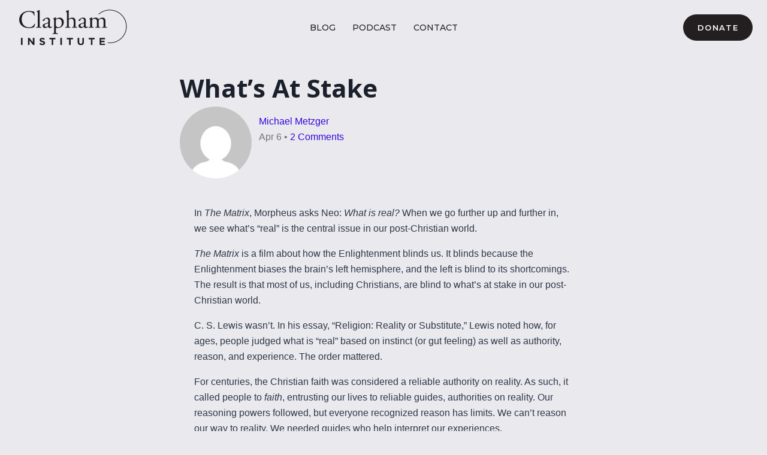

--- FILE ---
content_type: text/html; charset=UTF-8
request_url: https://claphaminstitute.org/whats-at-stake/
body_size: 18533
content:
<!doctype html>
<html lang="en-US" class="no-js" itemtype="https://schema.org/Blog" itemscope>
<head>
	<meta charset="UTF-8">
<script>
var gform;gform||(document.addEventListener("gform_main_scripts_loaded",function(){gform.scriptsLoaded=!0}),document.addEventListener("gform/theme/scripts_loaded",function(){gform.themeScriptsLoaded=!0}),window.addEventListener("DOMContentLoaded",function(){gform.domLoaded=!0}),gform={domLoaded:!1,scriptsLoaded:!1,themeScriptsLoaded:!1,isFormEditor:()=>"function"==typeof InitializeEditor,callIfLoaded:function(o){return!(!gform.domLoaded||!gform.scriptsLoaded||!gform.themeScriptsLoaded&&!gform.isFormEditor()||(gform.isFormEditor()&&console.warn("The use of gform.initializeOnLoaded() is deprecated in the form editor context and will be removed in Gravity Forms 3.1."),o(),0))},initializeOnLoaded:function(o){gform.callIfLoaded(o)||(document.addEventListener("gform_main_scripts_loaded",()=>{gform.scriptsLoaded=!0,gform.callIfLoaded(o)}),document.addEventListener("gform/theme/scripts_loaded",()=>{gform.themeScriptsLoaded=!0,gform.callIfLoaded(o)}),window.addEventListener("DOMContentLoaded",()=>{gform.domLoaded=!0,gform.callIfLoaded(o)}))},hooks:{action:{},filter:{}},addAction:function(o,r,e,t){gform.addHook("action",o,r,e,t)},addFilter:function(o,r,e,t){gform.addHook("filter",o,r,e,t)},doAction:function(o){gform.doHook("action",o,arguments)},applyFilters:function(o){return gform.doHook("filter",o,arguments)},removeAction:function(o,r){gform.removeHook("action",o,r)},removeFilter:function(o,r,e){gform.removeHook("filter",o,r,e)},addHook:function(o,r,e,t,n){null==gform.hooks[o][r]&&(gform.hooks[o][r]=[]);var d=gform.hooks[o][r];null==n&&(n=r+"_"+d.length),gform.hooks[o][r].push({tag:n,callable:e,priority:t=null==t?10:t})},doHook:function(r,o,e){var t;if(e=Array.prototype.slice.call(e,1),null!=gform.hooks[r][o]&&((o=gform.hooks[r][o]).sort(function(o,r){return o.priority-r.priority}),o.forEach(function(o){"function"!=typeof(t=o.callable)&&(t=window[t]),"action"==r?t.apply(null,e):e[0]=t.apply(null,e)})),"filter"==r)return e[0]},removeHook:function(o,r,t,n){var e;null!=gform.hooks[o][r]&&(e=(e=gform.hooks[o][r]).filter(function(o,r,e){return!!(null!=n&&n!=o.tag||null!=t&&t!=o.priority)}),gform.hooks[o][r]=e)}});
</script>

	<meta name="viewport" content="width=device-width, initial-scale=1, minimum-scale=1">
	<title>What&#039;s At Stake - Clapham Institute</title>
    <script type="text/javascript">
    var bibleTranslation = "";
    </script>
    	<style>img:is([sizes="auto" i], [sizes^="auto," i]) { contain-intrinsic-size: 3000px 1500px }</style>
	<meta name="dc.title" content="What&#039;s At Stake - Clapham Institute">
<meta name="dc.description" content="In The Matrix, Morpheus asks Neo: What is real? When we go further up and further in, we see what’s “real” is the central issue in our post-Christian world. The Matrix is a film about how the Enlightenment blinds us. It blinds because the Enlightenment biases the brain’s left hemisphere,&hellip;">
<meta name="dc.relation" content="https://claphaminstitute.org/whats-at-stake/">
<meta name="dc.source" content="https://claphaminstitute.org/">
<meta name="dc.language" content="en_US">
<meta name="description" content="In The Matrix, Morpheus asks Neo: What is real? When we go further up and further in, we see what’s “real” is the central issue in our post-Christian world. The Matrix is a film about how the Enlightenment blinds us. It blinds because the Enlightenment biases the brain’s left hemisphere,&hellip;">
<meta name="robots" content="index, follow, max-snippet:-1, max-image-preview:large, max-video-preview:-1">
<link rel="canonical" href="https://claphaminstitute.org/whats-at-stake/">
<meta property="og:url" content="https://claphaminstitute.org/whats-at-stake/">
<meta property="og:site_name" content="Clapham Institute">
<meta property="og:locale" content="en_US">
<meta property="og:type" content="article">
<meta property="article:author" content="">
<meta property="article:publisher" content="">
<meta property="article:section" content="Commentaries">
<meta property="og:title" content="What&#039;s At Stake - Clapham Institute">
<meta property="og:description" content="In The Matrix, Morpheus asks Neo: What is real? When we go further up and further in, we see what’s “real” is the central issue in our post-Christian world. The Matrix is a film about how the Enlightenment blinds us. It blinds because the Enlightenment biases the brain’s left hemisphere,&hellip;">
<meta property="fb:pages" content="">
<meta property="fb:admins" content="">
<meta property="fb:app_id" content="">
<meta name="twitter:card" content="summary">
<meta name="twitter:site" content="">
<meta name="twitter:creator" content="">
<meta name="twitter:title" content="What&#039;s At Stake - Clapham Institute">
<meta name="twitter:description" content="In The Matrix, Morpheus asks Neo: What is real? When we go further up and further in, we see what’s “real” is the central issue in our post-Christian world. The Matrix is a film about how the Enlightenment blinds us. It blinds because the Enlightenment biases the brain’s left hemisphere,&hellip;">
<link rel='dns-prefetch' href='//kit.fontawesome.com' />
<link rel='dns-prefetch' href='//www.youtube.com' />
<link rel='dns-prefetch' href='//unpkg.com' />
<link rel="alternate" type="application/rss+xml" title="Clapham Institute &raquo; Feed" href="https://claphaminstitute.org/feed/" />
<link rel="alternate" type="application/rss+xml" title="Clapham Institute &raquo; Comments Feed" href="https://claphaminstitute.org/comments/feed/" />
			<script>document.documentElement.classList.remove( 'no-js' );</script>
			<link rel="alternate" type="application/rss+xml" title="Clapham Institute &raquo; What&#8217;s At Stake Comments Feed" href="https://claphaminstitute.org/whats-at-stake/feed/" />
<link rel='stylesheet' id='wp-block-library-css' href='https://claphaminstitute.org/wp-includes/css/dist/block-library/style.min.css?ver=6.8.2' media='all' />
<style id='classic-theme-styles-inline-css'>
/*! This file is auto-generated */
.wp-block-button__link{color:#fff;background-color:#32373c;border-radius:9999px;box-shadow:none;text-decoration:none;padding:calc(.667em + 2px) calc(1.333em + 2px);font-size:1.125em}.wp-block-file__button{background:#32373c;color:#fff;text-decoration:none}
</style>
<style id='wpseopress-local-business-style-inline-css'>
span.wp-block-wpseopress-local-business-field{margin-right:8px}

</style>
<style id='wpseopress-table-of-contents-style-inline-css'>
.wp-block-wpseopress-table-of-contents li.active>a{font-weight:bold}

</style>
<style id='global-styles-inline-css'>
:root{--wp--preset--aspect-ratio--square: 1;--wp--preset--aspect-ratio--4-3: 4/3;--wp--preset--aspect-ratio--3-4: 3/4;--wp--preset--aspect-ratio--3-2: 3/2;--wp--preset--aspect-ratio--2-3: 2/3;--wp--preset--aspect-ratio--16-9: 16/9;--wp--preset--aspect-ratio--9-16: 9/16;--wp--preset--color--black: #000000;--wp--preset--color--cyan-bluish-gray: #abb8c3;--wp--preset--color--white: #ffffff;--wp--preset--color--pale-pink: #f78da7;--wp--preset--color--vivid-red: #cf2e2e;--wp--preset--color--luminous-vivid-orange: #ff6900;--wp--preset--color--luminous-vivid-amber: #fcb900;--wp--preset--color--light-green-cyan: #7bdcb5;--wp--preset--color--vivid-green-cyan: #00d084;--wp--preset--color--pale-cyan-blue: #8ed1fc;--wp--preset--color--vivid-cyan-blue: #0693e3;--wp--preset--color--vivid-purple: #9b51e0;--wp--preset--color--theme-palette-1: var(--global-palette1);--wp--preset--color--theme-palette-2: var(--global-palette2);--wp--preset--color--theme-palette-3: var(--global-palette3);--wp--preset--color--theme-palette-4: var(--global-palette4);--wp--preset--color--theme-palette-5: var(--global-palette5);--wp--preset--color--theme-palette-6: var(--global-palette6);--wp--preset--color--theme-palette-7: var(--global-palette7);--wp--preset--color--theme-palette-8: var(--global-palette8);--wp--preset--color--theme-palette-9: var(--global-palette9);--wp--preset--gradient--vivid-cyan-blue-to-vivid-purple: linear-gradient(135deg,rgba(6,147,227,1) 0%,rgb(155,81,224) 100%);--wp--preset--gradient--light-green-cyan-to-vivid-green-cyan: linear-gradient(135deg,rgb(122,220,180) 0%,rgb(0,208,130) 100%);--wp--preset--gradient--luminous-vivid-amber-to-luminous-vivid-orange: linear-gradient(135deg,rgba(252,185,0,1) 0%,rgba(255,105,0,1) 100%);--wp--preset--gradient--luminous-vivid-orange-to-vivid-red: linear-gradient(135deg,rgba(255,105,0,1) 0%,rgb(207,46,46) 100%);--wp--preset--gradient--very-light-gray-to-cyan-bluish-gray: linear-gradient(135deg,rgb(238,238,238) 0%,rgb(169,184,195) 100%);--wp--preset--gradient--cool-to-warm-spectrum: linear-gradient(135deg,rgb(74,234,220) 0%,rgb(151,120,209) 20%,rgb(207,42,186) 40%,rgb(238,44,130) 60%,rgb(251,105,98) 80%,rgb(254,248,76) 100%);--wp--preset--gradient--blush-light-purple: linear-gradient(135deg,rgb(255,206,236) 0%,rgb(152,150,240) 100%);--wp--preset--gradient--blush-bordeaux: linear-gradient(135deg,rgb(254,205,165) 0%,rgb(254,45,45) 50%,rgb(107,0,62) 100%);--wp--preset--gradient--luminous-dusk: linear-gradient(135deg,rgb(255,203,112) 0%,rgb(199,81,192) 50%,rgb(65,88,208) 100%);--wp--preset--gradient--pale-ocean: linear-gradient(135deg,rgb(255,245,203) 0%,rgb(182,227,212) 50%,rgb(51,167,181) 100%);--wp--preset--gradient--electric-grass: linear-gradient(135deg,rgb(202,248,128) 0%,rgb(113,206,126) 100%);--wp--preset--gradient--midnight: linear-gradient(135deg,rgb(2,3,129) 0%,rgb(40,116,252) 100%);--wp--preset--font-size--small: var(--global-font-size-small);--wp--preset--font-size--medium: var(--global-font-size-medium);--wp--preset--font-size--large: var(--global-font-size-large);--wp--preset--font-size--x-large: 42px;--wp--preset--font-size--larger: var(--global-font-size-larger);--wp--preset--font-size--xxlarge: var(--global-font-size-xxlarge);--wp--preset--spacing--20: 0.44rem;--wp--preset--spacing--30: 0.67rem;--wp--preset--spacing--40: 1rem;--wp--preset--spacing--50: 1.5rem;--wp--preset--spacing--60: 2.25rem;--wp--preset--spacing--70: 3.38rem;--wp--preset--spacing--80: 5.06rem;--wp--preset--shadow--natural: 6px 6px 9px rgba(0, 0, 0, 0.2);--wp--preset--shadow--deep: 12px 12px 50px rgba(0, 0, 0, 0.4);--wp--preset--shadow--sharp: 6px 6px 0px rgba(0, 0, 0, 0.2);--wp--preset--shadow--outlined: 6px 6px 0px -3px rgba(255, 255, 255, 1), 6px 6px rgba(0, 0, 0, 1);--wp--preset--shadow--crisp: 6px 6px 0px rgba(0, 0, 0, 1);}:where(.is-layout-flex){gap: 0.5em;}:where(.is-layout-grid){gap: 0.5em;}body .is-layout-flex{display: flex;}.is-layout-flex{flex-wrap: wrap;align-items: center;}.is-layout-flex > :is(*, div){margin: 0;}body .is-layout-grid{display: grid;}.is-layout-grid > :is(*, div){margin: 0;}:where(.wp-block-columns.is-layout-flex){gap: 2em;}:where(.wp-block-columns.is-layout-grid){gap: 2em;}:where(.wp-block-post-template.is-layout-flex){gap: 1.25em;}:where(.wp-block-post-template.is-layout-grid){gap: 1.25em;}.has-black-color{color: var(--wp--preset--color--black) !important;}.has-cyan-bluish-gray-color{color: var(--wp--preset--color--cyan-bluish-gray) !important;}.has-white-color{color: var(--wp--preset--color--white) !important;}.has-pale-pink-color{color: var(--wp--preset--color--pale-pink) !important;}.has-vivid-red-color{color: var(--wp--preset--color--vivid-red) !important;}.has-luminous-vivid-orange-color{color: var(--wp--preset--color--luminous-vivid-orange) !important;}.has-luminous-vivid-amber-color{color: var(--wp--preset--color--luminous-vivid-amber) !important;}.has-light-green-cyan-color{color: var(--wp--preset--color--light-green-cyan) !important;}.has-vivid-green-cyan-color{color: var(--wp--preset--color--vivid-green-cyan) !important;}.has-pale-cyan-blue-color{color: var(--wp--preset--color--pale-cyan-blue) !important;}.has-vivid-cyan-blue-color{color: var(--wp--preset--color--vivid-cyan-blue) !important;}.has-vivid-purple-color{color: var(--wp--preset--color--vivid-purple) !important;}.has-black-background-color{background-color: var(--wp--preset--color--black) !important;}.has-cyan-bluish-gray-background-color{background-color: var(--wp--preset--color--cyan-bluish-gray) !important;}.has-white-background-color{background-color: var(--wp--preset--color--white) !important;}.has-pale-pink-background-color{background-color: var(--wp--preset--color--pale-pink) !important;}.has-vivid-red-background-color{background-color: var(--wp--preset--color--vivid-red) !important;}.has-luminous-vivid-orange-background-color{background-color: var(--wp--preset--color--luminous-vivid-orange) !important;}.has-luminous-vivid-amber-background-color{background-color: var(--wp--preset--color--luminous-vivid-amber) !important;}.has-light-green-cyan-background-color{background-color: var(--wp--preset--color--light-green-cyan) !important;}.has-vivid-green-cyan-background-color{background-color: var(--wp--preset--color--vivid-green-cyan) !important;}.has-pale-cyan-blue-background-color{background-color: var(--wp--preset--color--pale-cyan-blue) !important;}.has-vivid-cyan-blue-background-color{background-color: var(--wp--preset--color--vivid-cyan-blue) !important;}.has-vivid-purple-background-color{background-color: var(--wp--preset--color--vivid-purple) !important;}.has-black-border-color{border-color: var(--wp--preset--color--black) !important;}.has-cyan-bluish-gray-border-color{border-color: var(--wp--preset--color--cyan-bluish-gray) !important;}.has-white-border-color{border-color: var(--wp--preset--color--white) !important;}.has-pale-pink-border-color{border-color: var(--wp--preset--color--pale-pink) !important;}.has-vivid-red-border-color{border-color: var(--wp--preset--color--vivid-red) !important;}.has-luminous-vivid-orange-border-color{border-color: var(--wp--preset--color--luminous-vivid-orange) !important;}.has-luminous-vivid-amber-border-color{border-color: var(--wp--preset--color--luminous-vivid-amber) !important;}.has-light-green-cyan-border-color{border-color: var(--wp--preset--color--light-green-cyan) !important;}.has-vivid-green-cyan-border-color{border-color: var(--wp--preset--color--vivid-green-cyan) !important;}.has-pale-cyan-blue-border-color{border-color: var(--wp--preset--color--pale-cyan-blue) !important;}.has-vivid-cyan-blue-border-color{border-color: var(--wp--preset--color--vivid-cyan-blue) !important;}.has-vivid-purple-border-color{border-color: var(--wp--preset--color--vivid-purple) !important;}.has-vivid-cyan-blue-to-vivid-purple-gradient-background{background: var(--wp--preset--gradient--vivid-cyan-blue-to-vivid-purple) !important;}.has-light-green-cyan-to-vivid-green-cyan-gradient-background{background: var(--wp--preset--gradient--light-green-cyan-to-vivid-green-cyan) !important;}.has-luminous-vivid-amber-to-luminous-vivid-orange-gradient-background{background: var(--wp--preset--gradient--luminous-vivid-amber-to-luminous-vivid-orange) !important;}.has-luminous-vivid-orange-to-vivid-red-gradient-background{background: var(--wp--preset--gradient--luminous-vivid-orange-to-vivid-red) !important;}.has-very-light-gray-to-cyan-bluish-gray-gradient-background{background: var(--wp--preset--gradient--very-light-gray-to-cyan-bluish-gray) !important;}.has-cool-to-warm-spectrum-gradient-background{background: var(--wp--preset--gradient--cool-to-warm-spectrum) !important;}.has-blush-light-purple-gradient-background{background: var(--wp--preset--gradient--blush-light-purple) !important;}.has-blush-bordeaux-gradient-background{background: var(--wp--preset--gradient--blush-bordeaux) !important;}.has-luminous-dusk-gradient-background{background: var(--wp--preset--gradient--luminous-dusk) !important;}.has-pale-ocean-gradient-background{background: var(--wp--preset--gradient--pale-ocean) !important;}.has-electric-grass-gradient-background{background: var(--wp--preset--gradient--electric-grass) !important;}.has-midnight-gradient-background{background: var(--wp--preset--gradient--midnight) !important;}.has-small-font-size{font-size: var(--wp--preset--font-size--small) !important;}.has-medium-font-size{font-size: var(--wp--preset--font-size--medium) !important;}.has-large-font-size{font-size: var(--wp--preset--font-size--large) !important;}.has-x-large-font-size{font-size: var(--wp--preset--font-size--x-large) !important;}
:where(.wp-block-post-template.is-layout-flex){gap: 1.25em;}:where(.wp-block-post-template.is-layout-grid){gap: 1.25em;}
:where(.wp-block-columns.is-layout-flex){gap: 2em;}:where(.wp-block-columns.is-layout-grid){gap: 2em;}
:root :where(.wp-block-pullquote){font-size: 1.5em;line-height: 1.6;}
</style>
<link rel='stylesheet' id='swiper-css-css' href='https://unpkg.com/swiper/swiper-bundle.min.css?ver=6.8.2' media='all' />
<link rel='stylesheet' id='colors-light-css' href='https://claphaminstitute.org/wp-content/mu-plugins/admin/bundled/design/css/light.css?ver=1765563519' media='all' />
<link rel='stylesheet' id='custom-styles-1-css' href='https://claphaminstitute.org/wp-content/uploads/site-css/style-1.css?ver=1764908983' media='all' />
<link rel='stylesheet' id='colors-primitive-css' href='https://claphaminstitute.org/wp-content/mu-plugins/admin/bundled/design/css/primitive.css?ver=1765563519' media='all' />
<link rel='stylesheet' id='colors-dark-css' href='https://claphaminstitute.org/wp-content/mu-plugins/admin/bundled/design/css/dark.css?ver=1765563519' media='all' />
<link rel='stylesheet' id='colors-semantic-css' href='https://claphaminstitute.org/wp-content/mu-plugins/admin/bundled/design/css/semantic.css?ver=1765563519' media='all' />
<link rel='stylesheet' id='colors-component-css' href='https://claphaminstitute.org/wp-content/mu-plugins/admin/bundled/design/css/component.css?ver=1765563519' media='all' />
<link rel='stylesheet' id='colors-typography-css' href='https://claphaminstitute.org/wp-content/mu-plugins/admin/bundled/design/css/typography.css?ver=1765563519' media='all' />
<link rel='stylesheet' id='colors-utilities-css' href='https://claphaminstitute.org/wp-content/mu-plugins/admin/bundled/design/css/utilities.css?ver=1765563519' media='all' />
<link rel='stylesheet' id='colors-bb-utilities-css' href='https://claphaminstitute.org/wp-content/mu-plugins/admin/bundled/design/css/bb-utilities.css?ver=1765563519' media='all' />
<link rel='stylesheet' id='colors-style-css' href='https://claphaminstitute.org/wp-content/mu-plugins/admin/bundled/design/css/style.css?ver=1765563519' media='all' />
<link rel='stylesheet' id='frontend-components-css-css' href='https://claphaminstitute.org/wp-content/mu-plugins/admin/js/react/frontend/dist/bundle.css?ver=1.0.0' media='all' />
<link rel='stylesheet' id='fl-builder-layout-bundle-d1b8e1a71e262d43c77319cce7d6b04e-css' href='https://claphaminstitute.org/wp-content/uploads/bb-plugin/cache/d1b8e1a71e262d43c77319cce7d6b04e-layout-bundle.css?ver=2.9.4-1.5.2' media='all' />
<link rel='stylesheet' id='kadence-global-css' href='https://claphaminstitute.org/wp-content/themes/kadence/assets/css/global.min.css?ver=1.3.6' media='all' />
<style id='kadence-global-inline-css'>
/* Kadence Base CSS */
:root{--global-palette1:#3706da;--global-palette2:#1e04bf;--global-palette3:#1a202c;--global-palette4:#2d3748;--global-palette5:#4A5568;--global-palette6:#718096;--global-palette7:#eaeaee;--global-palette8:#f8fafc;--global-palette9:#ffffff;--global-palette9rgb:255, 255, 255;--global-palette-highlight:var(--global-palette1);--global-palette-highlight-alt:var(--global-palette2);--global-palette-highlight-alt2:var(--global-palette9);--global-palette-btn-bg:var(--global-palette1);--global-palette-btn-bg-hover:var(--global-palette2);--global-palette-btn:var(--global-palette9);--global-palette-btn-hover:var(--global-palette9);--global-body-font-family:-apple-system,BlinkMacSystemFont,"Segoe UI",Roboto,Oxygen-Sans,Ubuntu,Cantarell,"Helvetica Neue",sans-serif, "Apple Color Emoji", "Segoe UI Emoji", "Segoe UI Symbol";--global-heading-font-family:'Open Sans', var(--global-fallback-font);--global-primary-nav-font-family:Montserrat, var(--global-fallback-font);--global-fallback-font:sans-serif;--global-display-fallback-font:sans-serif;--global-content-width:1290px;--global-content-wide-width:calc(1290px + 230px);--global-content-narrow-width:842px;--global-content-edge-padding:1.5rem;--global-content-boxed-padding:2rem;--global-calc-content-width:calc(1290px - var(--global-content-edge-padding) - var(--global-content-edge-padding) );--wp--style--global--content-size:var(--global-calc-content-width);}.wp-site-blocks{--global-vw:calc( 100vw - ( 0.5 * var(--scrollbar-offset)));}body{background:var(--global-palette7);}body, input, select, optgroup, textarea{font-style:normal;font-weight:400;font-size:16px;line-height:1.67em;font-family:var(--global-body-font-family);color:var(--global-palette4);}.content-bg, body.content-style-unboxed .site{background:var(--global-palette7);}h1,h2,h3,h4,h5,h6{font-family:var(--global-heading-font-family);}h1{font-style:normal;font-weight:700;font-size:4rem;line-height:1.5;color:var(--global-palette3);}h2{font-style:normal;font-weight:700;font-size:3.03rem;line-height:1.3;color:var(--global-palette3);}h3{font-style:normal;font-weight:600;font-size:2.3rem;line-height:1.3;color:var(--global-palette3);}h4{font-style:normal;font-weight:500;font-size:1.74rem;line-height:1.5;color:var(--global-palette4);}h5{font-style:normal;font-weight:normal;font-size:1.32rem;line-height:1.5;color:var(--global-palette4);}h6{font-style:normal;font-weight:700;font-size:1rem;line-height:1.5;color:var(--global-palette5);}@media all and (max-width: 1024px){h1{font-size:3rem;}h2{font-size:2.4rem;}h3{font-size:1.93rem;}h4{font-size:1.55rem;}h5{font-size:1.25rem;}}@media all and (max-width: 767px){h1{font-size:2rem;}h2{font-size:1.74rem;}h3{font-size:1.52rem;}h4{font-size:1.32rem;}h5{font-size:1.15rem;}}.entry-hero .kadence-breadcrumbs{max-width:1290px;}.site-container, .site-header-row-layout-contained, .site-footer-row-layout-contained, .entry-hero-layout-contained, .comments-area, .alignfull > .wp-block-cover__inner-container, .alignwide > .wp-block-cover__inner-container{max-width:var(--global-content-width);}.content-width-narrow .content-container.site-container, .content-width-narrow .hero-container.site-container{max-width:var(--global-content-narrow-width);}@media all and (min-width: 1520px){.wp-site-blocks .content-container  .alignwide{margin-left:-115px;margin-right:-115px;width:unset;max-width:unset;}}@media all and (min-width: 1102px){.content-width-narrow .wp-site-blocks .content-container .alignwide{margin-left:-130px;margin-right:-130px;width:unset;max-width:unset;}}.content-style-boxed .wp-site-blocks .entry-content .alignwide{margin-left:calc( -1 * var( --global-content-boxed-padding ) );margin-right:calc( -1 * var( --global-content-boxed-padding ) );}.content-area{margin-top:5rem;margin-bottom:5rem;}@media all and (max-width: 1024px){.content-area{margin-top:3rem;margin-bottom:3rem;}}@media all and (max-width: 767px){.content-area{margin-top:2rem;margin-bottom:2rem;}}@media all and (max-width: 1024px){:root{--global-content-boxed-padding:2rem;}}@media all and (max-width: 767px){:root{--global-content-boxed-padding:1.5rem;}}.entry-content-wrap{padding:2rem;}@media all and (max-width: 1024px){.entry-content-wrap{padding:2rem;}}@media all and (max-width: 767px){.entry-content-wrap{padding:1.5rem;}}.entry.single-entry{box-shadow:0px 15px 15px -10px rgba(0,0,0,0.05);}.entry.loop-entry{box-shadow:0px 15px 15px -10px rgba(0,0,0,0.05);}.loop-entry .entry-content-wrap{padding:2rem;}@media all and (max-width: 1024px){.loop-entry .entry-content-wrap{padding:2rem;}}@media all and (max-width: 767px){.loop-entry .entry-content-wrap{padding:1.5rem;}}button, .button, .wp-block-button__link, input[type="button"], input[type="reset"], input[type="submit"], .fl-button, .elementor-button-wrapper .elementor-button, .wc-block-components-checkout-place-order-button, .wc-block-cart__submit{font-style:normal;font-weight:600;font-size:13px;letter-spacing:0.1em;font-family:Montserrat, var(--global-fallback-font);text-transform:uppercase;border-radius:4px;padding:12px 24px 12px 24px;box-shadow:0px 0px 0px -7px rgba(0,0,0,0);}.wp-block-button.is-style-outline .wp-block-button__link{padding:12px 24px 12px 24px;}button:hover, button:focus, button:active, .button:hover, .button:focus, .button:active, .wp-block-button__link:hover, .wp-block-button__link:focus, .wp-block-button__link:active, input[type="button"]:hover, input[type="button"]:focus, input[type="button"]:active, input[type="reset"]:hover, input[type="reset"]:focus, input[type="reset"]:active, input[type="submit"]:hover, input[type="submit"]:focus, input[type="submit"]:active, .elementor-button-wrapper .elementor-button:hover, .elementor-button-wrapper .elementor-button:focus, .elementor-button-wrapper .elementor-button:active, .wc-block-cart__submit:hover{box-shadow:0px 15px 25px -7px rgba(0,0,0,0.1);}.kb-button.kb-btn-global-outline.kb-btn-global-inherit{padding-top:calc(12px - 2px);padding-right:calc(24px - 2px);padding-bottom:calc(12px - 2px);padding-left:calc(24px - 2px);}@media all and (min-width: 1025px){.transparent-header .entry-hero .entry-hero-container-inner{padding-top:92px;}}@media all and (max-width: 1024px){.mobile-transparent-header .entry-hero .entry-hero-container-inner{padding-top:92px;}}@media all and (max-width: 767px){.mobile-transparent-header .entry-hero .entry-hero-container-inner{padding-top:92px;}}.entry-hero.post-hero-section .entry-header{min-height:200px;}
/* Kadence Header CSS */
@media all and (max-width: 1024px){.mobile-transparent-header #masthead{position:absolute;left:0px;right:0px;z-index:100;}.kadence-scrollbar-fixer.mobile-transparent-header #masthead{right:var(--scrollbar-offset,0);}.mobile-transparent-header #masthead, .mobile-transparent-header .site-top-header-wrap .site-header-row-container-inner, .mobile-transparent-header .site-main-header-wrap .site-header-row-container-inner, .mobile-transparent-header .site-bottom-header-wrap .site-header-row-container-inner{background:transparent;}.site-header-row-tablet-layout-fullwidth, .site-header-row-tablet-layout-standard{padding:0px;}}@media all and (min-width: 1025px){.transparent-header #masthead{position:absolute;left:0px;right:0px;z-index:100;}.transparent-header.kadence-scrollbar-fixer #masthead{right:var(--scrollbar-offset,0);}.transparent-header #masthead, .transparent-header .site-top-header-wrap .site-header-row-container-inner, .transparent-header .site-main-header-wrap .site-header-row-container-inner, .transparent-header .site-bottom-header-wrap .site-header-row-container-inner{background:transparent;}}.site-branding a.brand img{max-width:180px;}.site-branding a.brand img.svg-logo-image{width:180px;}.site-branding{padding:8px 8px 8px 8px;}#masthead, #masthead .kadence-sticky-header.item-is-fixed:not(.item-at-start):not(.site-header-row-container):not(.site-main-header-wrap), #masthead .kadence-sticky-header.item-is-fixed:not(.item-at-start) > .site-header-row-container-inner{background:var(--global-palette7);}.site-main-header-inner-wrap{min-height:92px;}.header-navigation[class*="header-navigation-style-underline"] .header-menu-container.primary-menu-container>ul>li>a:after{width:calc( 100% - 2em);}.main-navigation .primary-menu-container > ul > li.menu-item > a{padding-left:calc(2em / 2);padding-right:calc(2em / 2);padding-top:0.6em;padding-bottom:0.6em;color:#231f20;}.main-navigation .primary-menu-container > ul > li.menu-item .dropdown-nav-special-toggle{right:calc(2em / 2);}.main-navigation .primary-menu-container > ul li.menu-item > a{font-style:normal;font-weight:500;font-size:14px;font-family:var(--global-primary-nav-font-family);text-transform:uppercase;}.main-navigation .primary-menu-container > ul > li.menu-item > a:hover{color:#757575;}.main-navigation .primary-menu-container > ul > li.menu-item.current-menu-item > a{color:#757575;}.header-navigation .header-menu-container ul ul.sub-menu, .header-navigation .header-menu-container ul ul.submenu{background:var(--global-palette3);box-shadow:0px 2px 13px 0px rgba(0,0,0,0.1);}.header-navigation .header-menu-container ul ul li.menu-item, .header-menu-container ul.menu > li.kadence-menu-mega-enabled > ul > li.menu-item > a{border-bottom:1px solid rgba(255,255,255,0.1);}.header-navigation .header-menu-container ul ul li.menu-item > a{width:200px;padding-top:1em;padding-bottom:1em;color:var(--global-palette8);font-size:12px;}.header-navigation .header-menu-container ul ul li.menu-item > a:hover{color:var(--global-palette9);background:var(--global-palette4);}.header-navigation .header-menu-container ul ul li.menu-item.current-menu-item > a{color:var(--global-palette9);background:var(--global-palette4);}.mobile-toggle-open-container .menu-toggle-open, .mobile-toggle-open-container .menu-toggle-open:focus{color:var(--global-palette5);padding:0.4em 0.6em 0.4em 0.6em;font-size:14px;}.mobile-toggle-open-container .menu-toggle-open.menu-toggle-style-bordered{border:1px solid currentColor;}.mobile-toggle-open-container .menu-toggle-open .menu-toggle-icon{font-size:20px;}.mobile-toggle-open-container .menu-toggle-open:hover, .mobile-toggle-open-container .menu-toggle-open:focus-visible{color:var(--global-palette-highlight);}.mobile-navigation ul li{font-size:14px;}.mobile-navigation ul li a{padding-top:1em;padding-bottom:1em;}.mobile-navigation ul li > a, .mobile-navigation ul li.menu-item-has-children > .drawer-nav-drop-wrap{color:var(--global-palette8);}.mobile-navigation ul li.current-menu-item > a, .mobile-navigation ul li.current-menu-item.menu-item-has-children > .drawer-nav-drop-wrap{color:var(--global-palette-highlight);}.mobile-navigation ul li.menu-item-has-children .drawer-nav-drop-wrap, .mobile-navigation ul li:not(.menu-item-has-children) a{border-bottom:1px solid rgba(255,255,255,0.1);}.mobile-navigation:not(.drawer-navigation-parent-toggle-true) ul li.menu-item-has-children .drawer-nav-drop-wrap button{border-left:1px solid rgba(255,255,255,0.1);}#mobile-drawer .drawer-header .drawer-toggle{padding:0.6em 0.15em 0.6em 0.15em;font-size:24px;}#main-header .header-button{border-radius:64px 64px 64px 64px;color:#ffffff;background:#231f20;border:2px none transparent;box-shadow:0px 0px 0px -7px rgba(0,0,0,0);}#main-header .header-button:hover{color:#ffffff;background:#757575;box-shadow:0px 15px 25px -7px rgba(0,0,0,0.1);}
/* Kadence Footer CSS */
#colophon{background:#231f20;}.site-middle-footer-wrap .site-footer-row-container-inner{font-style:normal;color:var(--global-palette9);}.site-middle-footer-inner-wrap{padding-top:30px;padding-bottom:30px;grid-column-gap:30px;grid-row-gap:30px;}.site-middle-footer-inner-wrap .widget{margin-bottom:30px;}.site-middle-footer-inner-wrap .site-footer-section:not(:last-child):after{right:calc(-30px / 2);}.site-bottom-footer-wrap .site-footer-row-container-inner{background:#231f20;}.site-bottom-footer-inner-wrap{padding-top:30px;padding-bottom:30px;grid-column-gap:30px;}.site-bottom-footer-inner-wrap .widget{margin-bottom:30px;}.site-bottom-footer-inner-wrap .site-footer-section:not(:last-child):after{right:calc(-30px / 2);}#colophon .footer-html{font-style:normal;font-weight:normal;font-size:13px;font-family:'Open Sans', var(--global-fallback-font);color:var(--global-palette9);}#colophon .site-footer-row-container .site-footer-row .footer-html a{color:var(--global-palette9);}#colophon .site-footer-row-container .site-footer-row .footer-html a:hover{color:var(--global-palette7);}
/* Kadence Pro Header CSS */
.header-navigation-dropdown-direction-left ul ul.submenu, .header-navigation-dropdown-direction-left ul ul.sub-menu{right:0px;left:auto;}.rtl .header-navigation-dropdown-direction-right ul ul.submenu, .rtl .header-navigation-dropdown-direction-right ul ul.sub-menu{left:0px;right:auto;}.header-account-button .nav-drop-title-wrap > .kadence-svg-iconset, .header-account-button > .kadence-svg-iconset{font-size:1.2em;}.site-header-item .header-account-button .nav-drop-title-wrap, .site-header-item .header-account-wrap > .header-account-button{display:flex;align-items:center;}.header-account-style-icon_label .header-account-label{padding-left:5px;}.header-account-style-label_icon .header-account-label{padding-right:5px;}.site-header-item .header-account-wrap .header-account-button{text-decoration:none;box-shadow:none;color:inherit;background:transparent;padding:0.6em 0em 0.6em 0em;}.header-mobile-account-wrap .header-account-button .nav-drop-title-wrap > .kadence-svg-iconset, .header-mobile-account-wrap .header-account-button > .kadence-svg-iconset{font-size:1.2em;}.header-mobile-account-wrap .header-account-button .nav-drop-title-wrap, .header-mobile-account-wrap > .header-account-button{display:flex;align-items:center;}.header-mobile-account-wrap.header-account-style-icon_label .header-account-label{padding-left:5px;}.header-mobile-account-wrap.header-account-style-label_icon .header-account-label{padding-right:5px;}.header-mobile-account-wrap .header-account-button{text-decoration:none;box-shadow:none;color:inherit;background:transparent;padding:0.6em 0em 0.6em 0em;}#login-drawer .drawer-inner .drawer-content{display:flex;justify-content:center;align-items:center;position:absolute;top:0px;bottom:0px;left:0px;right:0px;padding:0px;}#loginform p label{display:block;}#login-drawer #loginform{width:100%;}#login-drawer #loginform input{width:100%;}#login-drawer #loginform input[type="checkbox"]{width:auto;}#login-drawer .drawer-inner .drawer-header{position:relative;z-index:100;}#login-drawer .drawer-content_inner.widget_login_form_inner{padding:2em;width:100%;max-width:350px;border-radius:.25rem;background:var(--global-palette9);color:var(--global-palette4);}#login-drawer .lost_password a{color:var(--global-palette6);}#login-drawer .lost_password, #login-drawer .register-field{text-align:center;}#login-drawer .widget_login_form_inner p{margin-top:1.2em;margin-bottom:0em;}#login-drawer .widget_login_form_inner p:first-child{margin-top:0em;}#login-drawer .widget_login_form_inner label{margin-bottom:0.5em;}#login-drawer hr.register-divider{margin:1.2em 0;border-width:1px;}#login-drawer .register-field{font-size:90%;}@media all and (min-width: 1025px){#login-drawer hr.register-divider.hide-desktop{display:none;}#login-drawer p.register-field.hide-desktop{display:none;}}@media all and (max-width: 1024px){#login-drawer hr.register-divider.hide-mobile{display:none;}#login-drawer p.register-field.hide-mobile{display:none;}}@media all and (max-width: 767px){#login-drawer hr.register-divider.hide-mobile{display:none;}#login-drawer p.register-field.hide-mobile{display:none;}}.tertiary-navigation .tertiary-menu-container > ul > li.menu-item > a{padding-left:calc(1.2em / 2);padding-right:calc(1.2em / 2);padding-top:0.6em;padding-bottom:0.6em;color:var(--global-palette5);}.tertiary-navigation .tertiary-menu-container > ul > li.menu-item > a:hover{color:var(--global-palette-highlight);}.tertiary-navigation .tertiary-menu-container > ul > li.menu-item.current-menu-item > a{color:var(--global-palette3);}.header-navigation[class*="header-navigation-style-underline"] .header-menu-container.tertiary-menu-container>ul>li>a:after{width:calc( 100% - 1.2em);}.quaternary-navigation .quaternary-menu-container > ul > li.menu-item > a{padding-left:calc(1.2em / 2);padding-right:calc(1.2em / 2);padding-top:0.6em;padding-bottom:0.6em;color:var(--global-palette5);}.quaternary-navigation .quaternary-menu-container > ul > li.menu-item > a:hover{color:var(--global-palette-highlight);}.quaternary-navigation .quaternary-menu-container > ul > li.menu-item.current-menu-item > a{color:var(--global-palette3);}.header-navigation[class*="header-navigation-style-underline"] .header-menu-container.quaternary-menu-container>ul>li>a:after{width:calc( 100% - 1.2em);}#main-header .header-divider{border-right:1px solid var(--global-palette6);height:50%;}#main-header .header-divider2{border-right:1px solid var(--global-palette6);height:50%;}#main-header .header-divider3{border-right:1px solid var(--global-palette6);height:50%;}#mobile-header .header-mobile-divider, #mobile-drawer .header-mobile-divider{border-right:1px solid var(--global-palette6);height:50%;}#mobile-drawer .header-mobile-divider{border-top:1px solid var(--global-palette6);width:50%;}#mobile-header .header-mobile-divider2{border-right:1px solid var(--global-palette6);height:50%;}#mobile-drawer .header-mobile-divider2{border-top:1px solid var(--global-palette6);width:50%;}.header-item-search-bar form ::-webkit-input-placeholder{color:currentColor;opacity:0.5;}.header-item-search-bar form ::placeholder{color:currentColor;opacity:0.5;}.header-search-bar form{max-width:100%;width:240px;}.header-mobile-search-bar form{max-width:calc(100vw - var(--global-sm-spacing) - var(--global-sm-spacing));width:240px;}.header-widget-lstyle-normal .header-widget-area-inner a:not(.button){text-decoration:underline;}.element-contact-inner-wrap{display:flex;flex-wrap:wrap;align-items:center;margin-top:-0.6em;margin-left:calc(-0.6em / 2);margin-right:calc(-0.6em / 2);}.element-contact-inner-wrap .header-contact-item{display:inline-flex;flex-wrap:wrap;align-items:center;margin-top:0.6em;margin-left:calc(0.6em / 2);margin-right:calc(0.6em / 2);}.element-contact-inner-wrap .header-contact-item .kadence-svg-iconset{font-size:1em;}.header-contact-item img{display:inline-block;}.header-contact-item .contact-label{margin-left:0.3em;}.rtl .header-contact-item .contact-label{margin-right:0.3em;margin-left:0px;}.header-mobile-contact-wrap .element-contact-inner-wrap{display:flex;flex-wrap:wrap;align-items:center;margin-top:-0.6em;margin-left:calc(-0.6em / 2);margin-right:calc(-0.6em / 2);}.header-mobile-contact-wrap .element-contact-inner-wrap .header-contact-item{display:inline-flex;flex-wrap:wrap;align-items:center;margin-top:0.6em;margin-left:calc(0.6em / 2);margin-right:calc(0.6em / 2);}.header-mobile-contact-wrap .element-contact-inner-wrap .header-contact-item .kadence-svg-iconset{font-size:1em;}#main-header .header-button2{border:2px none transparent;box-shadow:0px 0px 0px -7px rgba(0,0,0,0);}#main-header .header-button2:hover{box-shadow:0px 15px 25px -7px rgba(0,0,0,0.1);}.mobile-header-button2-wrap .mobile-header-button-inner-wrap .mobile-header-button2{border:2px none transparent;box-shadow:0px 0px 0px -7px rgba(0,0,0,0);}.mobile-header-button2-wrap .mobile-header-button-inner-wrap .mobile-header-button2:hover{box-shadow:0px 15px 25px -7px rgba(0,0,0,0.1);}#widget-drawer.popup-drawer-layout-fullwidth .drawer-content .header-widget2, #widget-drawer.popup-drawer-layout-sidepanel .drawer-inner{max-width:400px;}#widget-drawer.popup-drawer-layout-fullwidth .drawer-content .header-widget2{margin:0 auto;}.widget-toggle-open{display:flex;align-items:center;background:transparent;box-shadow:none;}.widget-toggle-open:hover, .widget-toggle-open:focus{border-color:currentColor;background:transparent;box-shadow:none;}.widget-toggle-open .widget-toggle-icon{display:flex;}.widget-toggle-open .widget-toggle-label{padding-right:5px;}.rtl .widget-toggle-open .widget-toggle-label{padding-left:5px;padding-right:0px;}.widget-toggle-open .widget-toggle-label:empty, .rtl .widget-toggle-open .widget-toggle-label:empty{padding-right:0px;padding-left:0px;}.widget-toggle-open-container .widget-toggle-open{color:var(--global-palette5);padding:0.4em 0.6em 0.4em 0.6em;font-size:14px;}.widget-toggle-open-container .widget-toggle-open.widget-toggle-style-bordered{border:1px solid currentColor;}.widget-toggle-open-container .widget-toggle-open .widget-toggle-icon{font-size:20px;}.widget-toggle-open-container .widget-toggle-open:hover, .widget-toggle-open-container .widget-toggle-open:focus{color:var(--global-palette-highlight);}#widget-drawer .header-widget-2style-normal a:not(.button){text-decoration:underline;}#widget-drawer .header-widget-2style-plain a:not(.button){text-decoration:none;}#widget-drawer .header-widget2 .widget-title{color:var(--global-palette9);}#widget-drawer .header-widget2{color:var(--global-palette8);}#widget-drawer .header-widget2 a:not(.button), #widget-drawer .header-widget2 .drawer-sub-toggle{color:var(--global-palette8);}#widget-drawer .header-widget2 a:not(.button):hover, #widget-drawer .header-widget2 .drawer-sub-toggle:hover{color:var(--global-palette9);}#mobile-secondary-site-navigation ul li{font-size:14px;}#mobile-secondary-site-navigation ul li a{padding-top:1em;padding-bottom:1em;}#mobile-secondary-site-navigation ul li > a, #mobile-secondary-site-navigation ul li.menu-item-has-children > .drawer-nav-drop-wrap{color:var(--global-palette8);}#mobile-secondary-site-navigation ul li.current-menu-item > a, #mobile-secondary-site-navigation ul li.current-menu-item.menu-item-has-children > .drawer-nav-drop-wrap{color:var(--global-palette-highlight);}#mobile-secondary-site-navigation ul li.menu-item-has-children .drawer-nav-drop-wrap, #mobile-secondary-site-navigation ul li:not(.menu-item-has-children) a{border-bottom:1px solid rgba(255,255,255,0.1);}#mobile-secondary-site-navigation:not(.drawer-navigation-parent-toggle-true) ul li.menu-item-has-children .drawer-nav-drop-wrap button{border-left:1px solid rgba(255,255,255,0.1);}
</style>
<link rel='stylesheet' id='kadence-header-css' href='https://claphaminstitute.org/wp-content/themes/kadence/assets/css/header.min.css?ver=1.3.6' media='all' />
<link rel='stylesheet' id='kadence-content-css' href='https://claphaminstitute.org/wp-content/themes/kadence/assets/css/content.min.css?ver=1.3.6' media='all' />
<link rel='stylesheet' id='kadence-comments-css' href='https://claphaminstitute.org/wp-content/themes/kadence/assets/css/comments.min.css?ver=1.3.6' media='all' />
<link rel='stylesheet' id='kadence-related-posts-css' href='https://claphaminstitute.org/wp-content/themes/kadence/assets/css/related-posts.min.css?ver=1.3.6' media='all' />
<link rel='stylesheet' id='kad-splide-css' href='https://claphaminstitute.org/wp-content/themes/kadence/assets/css/kadence-splide.min.css?ver=1.3.6' media='all' />
<link rel='stylesheet' id='kadence-footer-css' href='https://claphaminstitute.org/wp-content/themes/kadence/assets/css/footer.min.css?ver=1.3.6' media='all' />
<link rel='stylesheet' id='dc-frontend-bundle-css' href='https://claphaminstitute.org/wp-content/mu-plugins/admin/js/react/frontend/dist/bundle.css' media='all' />
<link rel='stylesheet' id='custom-frontend-styles-css' href='https://claphaminstitute.org/wp-content/mu-plugins/admin/css/style.css?ver=251212-181839' media='all' />
<link rel='stylesheet' id='dgtl-framework-theme-css-css' href='https://claphaminstitute.org/wp-content/themes/kadence-child/style.css?ver=1.0.8' media='all' />
<link rel='stylesheet' id='pp-animate-css' href='https://claphaminstitute.org/wp-content/plugins/bbpowerpack/assets/css/animate.min.css?ver=3.5.1' media='all' />
<script src="https://kit.fontawesome.com/c3297ee3d5.js" id="font-awesome-kit-js"></script>
<script src="https://claphaminstitute.org/wp-includes/js/jquery/jquery.min.js?ver=3.7.1" id="jquery-core-js"></script>
<script src="https://claphaminstitute.org/wp-includes/js/jquery/jquery-migrate.min.js?ver=3.4.1" id="jquery-migrate-js"></script>
<link rel="https://api.w.org/" href="https://claphaminstitute.org/wp-json/" /><link rel="alternate" title="JSON" type="application/json" href="https://claphaminstitute.org/wp-json/wp/v2/posts/3356" /><link rel="EditURI" type="application/rsd+xml" title="RSD" href="https://claphaminstitute.org/xmlrpc.php?rsd" />
<link rel='shortlink' href='https://claphaminstitute.org/?p=3356' />
<link rel="alternate" title="oEmbed (JSON)" type="application/json+oembed" href="https://claphaminstitute.org/wp-json/oembed/1.0/embed?url=https%3A%2F%2Fclaphaminstitute.org%2Fwhats-at-stake%2F" />
<link rel="alternate" title="oEmbed (XML)" type="text/xml+oembed" href="https://claphaminstitute.org/wp-json/oembed/1.0/embed?url=https%3A%2F%2Fclaphaminstitute.org%2Fwhats-at-stake%2F&#038;format=xml" />
    <!-- Fathom - beautiful, simple website analytics -->
    <script src="https://cdn.usefathom.com/script.js" data-site="SINEWIAC" defer></script>
    <!-- / Fathom -->
    		<script>
			var bb_powerpack = {
				search_term: '',
				version: '2.40.0.2',
				getAjaxUrl: function() { return atob( 'aHR0cHM6Ly9jbGFwaGFtaW5zdGl0dXRlLm9yZy93cC1hZG1pbi9hZG1pbi1hamF4LnBocA==' ); },
				callback: function() {}
			};
		</script>
		
<link rel="alternate" type="application/rss+xml" title="Podcast RSS feed" href="https://claphaminstitute.org/feed/podcast" />

<link rel="pingback" href="https://claphaminstitute.org/xmlrpc.php"><style>html { margin-top: 0px !important; }</style><link rel='stylesheet' id='kadence-fonts-gfonts-css' href='https://fonts.googleapis.com/css?family=Open%20Sans:700,600,regular%7CMontserrat:500,600&#038;display=swap' media='all' />
<link rel="icon" href="https://claphaminstitute.org/wp-content/uploads/2020/04/cropped-ClaphamInstitute-favicon-32x32.png" sizes="32x32" />
<link rel="icon" href="https://claphaminstitute.org/wp-content/uploads/2020/04/cropped-ClaphamInstitute-favicon-192x192.png" sizes="192x192" />
<link rel="apple-touch-icon" href="https://claphaminstitute.org/wp-content/uploads/2020/04/cropped-ClaphamInstitute-favicon-180x180.png" />
<meta name="msapplication-TileImage" content="https://claphaminstitute.org/wp-content/uploads/2020/04/cropped-ClaphamInstitute-favicon-270x270.png" />
		<style id="wp-custom-css">
			/* General styling for the Stripe credit card field */
.StripeElement {
    border: 2px solid #cbd5e0; /* Grey border for visibility */
    border-radius: 4px; /* Rounded corners */
    padding: 12px; /* Adequate padding */
    font-size: 16px; /* Larger font size for readability */
    transition: border-color 0.3s; /* Smooth transition for focus */
	background-color: var(--base-50);
}

.learndash-wrapper .ld-profile-summary .ld-profile-stats .ld-profile-stat {
	flex:0 0 120px;
}

@media only screen and (max-width: 480px) {
.learndash-wrapper #ld-profile .ld-profile-stats .ld-profile-stat {
	flex:1 1 50%;
	}
}		</style>
		
<script async src='https://www.googletagmanager.com/gtag/js?id='></script><script>
window.dataLayer = window.dataLayer || [];
function gtag(){dataLayer.push(arguments);}gtag('js', new Date());

 gtag('config', '' , {});

</script>
</head>

<body class="wp-singular post-template-default single single-post postid-3356 single-format-standard wp-custom-logo wp-embed-responsive wp-theme-kadence wp-child-theme-kadence-child fl-builder-2-9-4 fl-themer-1-5-2 fl-no-js fl-theme-builder-singular fl-theme-builder-singular-blog-posts footer-on-bottom hide-focus-outline link-style-standard content-title-style-normal content-width-narrow content-style-boxed content-vertical-padding-show non-transparent-header mobile-non-transparent-header">
<div id="wrapper" class="site wp-site-blocks">
			<a class="skip-link screen-reader-text scroll-ignore" href="#main">Skip to content</a>
		<header id="masthead" class="site-header" role="banner" itemtype="https://schema.org/WPHeader" itemscope>
	<div id="main-header" class="site-header-wrap">
		<div class="site-header-inner-wrap">
			<div class="site-header-upper-wrap">
				<div class="site-header-upper-inner-wrap">
					<div class="site-main-header-wrap site-header-row-container site-header-focus-item site-header-row-layout-standard" data-section="kadence_customizer_header_main">
	<div class="site-header-row-container-inner">
				<div class="site-container">
			<div class="site-main-header-inner-wrap site-header-row site-header-row-has-sides site-header-row-center-column">
									<div class="site-header-main-section-left site-header-section site-header-section-left">
						<div class="site-header-item site-header-focus-item" data-section="title_tagline">
	<div class="site-branding branding-layout-standard site-brand-logo-only"><a class="brand has-logo-image" href="https://claphaminstitute.org/" rel="home"><img src="https://claphaminstitute.org/wp-content/uploads/2020/04/Clapham_Institute_Black_logo.svg" class="custom-logo svg-logo-image" alt="Clapham Institute" decoding="async" loading="lazy" /></a></div></div><!-- data-section="title_tagline" -->
							<div class="site-header-main-section-left-center site-header-section site-header-section-left-center">
															</div>
												</div>
													<div class="site-header-main-section-center site-header-section site-header-section-center">
						<div class="site-header-item site-header-focus-item site-header-item-main-navigation header-navigation-layout-stretch-false header-navigation-layout-fill-stretch-false" data-section="kadence_customizer_primary_navigation">
		<nav id="site-navigation" class="main-navigation header-navigation hover-to-open nav--toggle-sub header-navigation-style-standard header-navigation-dropdown-animation-none" role="navigation" aria-label="Primary">
			<div class="primary-menu-container header-menu-container">
	<ul id="primary-menu" class="menu"><li id="menu-item-24242" class="menu-item menu-item-type-custom menu-item-object-custom menu-item-24242"><a href="https://mikemetzger.substack.com/">BLOG</a></li>
<li id="menu-item-24243" class="menu-item menu-item-type-custom menu-item-object-custom menu-item-24243"><a href="https://mikemetzger.substack.com/">PODCAST</a></li>
<li id="menu-item-24297" class="menu-item menu-item-type-post_type menu-item-object-page menu-item-24297"><a href="https://claphaminstitute.org/contact/">Contact</a></li>
</ul>		</div>
	</nav><!-- #site-navigation -->
	</div><!-- data-section="primary_navigation" -->
					</div>
													<div class="site-header-main-section-right site-header-section site-header-section-right">
													<div class="site-header-main-section-right-center site-header-section site-header-section-right-center">
															</div>
							<div class="site-header-item site-header-focus-item" data-section="kadence_customizer_header_button">
	<div class="header-button-wrap"><div class="header-button-inner-wrap"><a href="/donate" target="_self" class="button header-button button-size-medium button-style-filled">Donate</a></div></div></div><!-- data-section="header_button" -->
					</div>
							</div>
		</div>
	</div>
</div>
				</div>
			</div>
					</div>
	</div>
	
<div id="mobile-header" class="site-mobile-header-wrap">
	<div class="site-header-inner-wrap">
		<div class="site-header-upper-wrap">
			<div class="site-header-upper-inner-wrap">
			<div class="site-main-header-wrap site-header-focus-item site-header-row-layout-standard site-header-row-tablet-layout-default site-header-row-mobile-layout-default ">
	<div class="site-header-row-container-inner">
		<div class="site-container">
			<div class="site-main-header-inner-wrap site-header-row site-header-row-has-sides site-header-row-no-center">
									<div class="site-header-main-section-left site-header-section site-header-section-left">
						<div class="site-header-item site-header-focus-item" data-section="title_tagline">
	<div class="site-branding mobile-site-branding branding-layout-standard branding-tablet-layout-inherit site-brand-logo-only branding-mobile-layout-inherit"><a class="brand has-logo-image" href="https://claphaminstitute.org/" rel="home"><img src="https://claphaminstitute.org/wp-content/uploads/2020/04/Clapham_Institute_Black_logo.svg" class="custom-logo svg-logo-image" alt="Clapham Institute" decoding="async" loading="lazy" /></a></div></div><!-- data-section="title_tagline" -->
					</div>
																	<div class="site-header-main-section-right site-header-section site-header-section-right">
						<div class="site-header-item site-header-focus-item site-header-item-navgation-popup-toggle" data-section="kadence_customizer_mobile_trigger">
		<div class="mobile-toggle-open-container">
						<button id="mobile-toggle" class="menu-toggle-open drawer-toggle menu-toggle-style-default" aria-label="Open menu" data-toggle-target="#mobile-drawer" data-toggle-body-class="showing-popup-drawer-from-right" aria-expanded="false" data-set-focus=".menu-toggle-close"
					>
						<span class="menu-toggle-icon"><span class="kadence-svg-iconset"><svg aria-hidden="true" class="kadence-svg-icon kadence-menu-svg" fill="currentColor" version="1.1" xmlns="http://www.w3.org/2000/svg" width="24" height="24" viewBox="0 0 24 24"><title>Toggle Menu</title><path d="M3 13h18c0.552 0 1-0.448 1-1s-0.448-1-1-1h-18c-0.552 0-1 0.448-1 1s0.448 1 1 1zM3 7h18c0.552 0 1-0.448 1-1s-0.448-1-1-1h-18c-0.552 0-1 0.448-1 1s0.448 1 1 1zM3 19h18c0.552 0 1-0.448 1-1s-0.448-1-1-1h-18c-0.552 0-1 0.448-1 1s0.448 1 1 1z"></path>
				</svg></span></span>
		</button>
	</div>
	</div><!-- data-section="mobile_trigger" -->
					</div>
							</div>
		</div>
	</div>
</div>
			</div>
		</div>
			</div>
</div>
</header><!-- #masthead -->

	<main id="inner-wrap" class="wrap kt-clear" role="main">
		<div class="fl-builder-content fl-builder-content-3676 fl-builder-global-templates-locked" data-post-id="3676"><div class="fl-row fl-row-full-width fl-row-bg-none fl-node-5ada9b9b3102a fl-row-default-height fl-row-align-center" data-node="5ada9b9b3102a">
	<div class="fl-row-content-wrap">
		<div class="uabb-row-separator uabb-top-row-separator" >
</div>
						<div class="fl-row-content fl-row-fixed-width fl-node-content">
		
<div class="fl-col-group fl-node-5e98916ca3954" data-node="5e98916ca3954">
			<div class="fl-col fl-node-5e98916ca3a29 fl-col-bg-color" data-node="5e98916ca3a29">
	<div class="fl-col-content fl-node-content"><div class="fl-module fl-module-heading fl-node-5ada9b67b7b49" data-node="5ada9b67b7b49">
	<div class="fl-module-content fl-node-content">
		<h1 class="fl-heading">
		<span class="fl-heading-text">What&#8217;s At Stake</span>
	</h1>
	</div>
</div>
</div>
</div>
	</div>

<div class="fl-col-group fl-node-5be50b0a86d54" data-node="5be50b0a86d54">
			<div class="fl-col fl-node-5be50b0a86e3d fl-col-bg-color" data-node="5be50b0a86e3d">
	<div class="fl-col-content fl-node-content"><div class="fl-module fl-module-html fl-node-5e9891c48c05a" data-node="5e9891c48c05a">
	<div class="fl-module-content fl-node-content">
		<div class="fl-html">
	<div class="dgtl-author-image">
    <img alt='' src='https://secure.gravatar.com/avatar/1ffbb02c174080ecc6f516bc98cc5d02ace016bf390bca31c96f4f409a71b67c?s=120&#038;d=mm&#038;r=g' srcset='https://secure.gravatar.com/avatar/1ffbb02c174080ecc6f516bc98cc5d02ace016bf390bca31c96f4f409a71b67c?s=240&#038;d=mm&#038;r=g 2x' class='avatar avatar-120 photo' height='120' width='120' loading='lazy' decoding='async'/>
</div>
<div class="dgtl-post-meta">
    <a href="https://claphaminstitute.org/author/mmetzger/">Michael Metzger</a></br>
    Apr 6<span class="dgtl-meta-separator"> • </span>
    <a href="https://claphaminstitute.org/whats-at-stake/#comments">2 Comments</a></br>
    <!--<div class='fl-category'><span><a href="https://claphaminstitute.org/category/commentaries/" rel="tag" class="commentaries">Commentaries</a></span></div>-->
    </div>
<style>
    .dgtl-author-image {
        display:inline;
        float:left;
        margin-right: 12px;
    }
    .dgtl-author-image img {
        border-radius: 50%;
    }
    .dgtl-post-meta {
        display:inline;
        float:left;
        color:#757575;
        font-size: 16px;
        padding-top:12px;
    }
    .dgtl-post-meta .fl-category {
        background-color: #eee;
        margin-right:4px;
        padding:2px 8px;
        display:inline;
        font-size: 14px;
        border-radius: 4px;
    }
</style></div>
	</div>
</div>
</div>
</div>
	</div>

<div class="fl-col-group fl-node-5ada9b9b32b1a" data-node="5ada9b9b32b1a">
			<div class="fl-col fl-node-5ada9bc77f25a fl-col-bg-color" data-node="5ada9bc77f25a">
	<div class="fl-col-content fl-node-content"><div class="fl-module fl-module-photo fl-node-5be50b0a86cab" data-node="5be50b0a86cab">
	<div class="fl-module-content fl-node-content">
		<div class="fl-photo fl-photo-align-center" itemscope itemtype="https://schema.org/ImageObject">
	<div class="fl-photo-content fl-photo-img-png">
				<img decoding="async" class="fl-photo-img" src="https://claphaminstitute.org/wp-content/plugins/bb-plugin/img/pixel.png" alt="" itemprop="image"  />
					</div>
	</div>
	</div>
</div>
<div class="fl-module fl-module-fl-post-content fl-node-5ada9b67b7b13" data-node="5ada9b67b7b13">
	<div class="fl-module-content fl-node-content">
		<p>In <em>The</em> <em>Matrix</em>, Morpheus asks Neo: <em>What is real?</em> When we go further up and further in, we see what’s “real” is the central issue in our post-Christian world.</p>
<p><span id="more-3356"></span></p>
<p><em>The</em> <em>Matrix</em> is a film about how the Enlightenment blinds us. It blinds because the Enlightenment biases the brain’s left hemisphere, and the left is blind to its shortcomings. The result is that most of us, including Christians, are blind to what’s at stake in our post-Christian world.</p>
<p>C. S. Lewis wasn’t. In his essay, “Religion: Reality or Substitute,” Lewis noted how, for ages, people judged what is “real” based on instinct (or gut feeling) as well as authority, reason, and experience. The order mattered.</p>
<p>For centuries, the Christian faith was considered a reliable authority on reality. As such, it called people to <em>faith</em>, entrusting our lives to reliable guides, authorities on reality. Our reasoning powers followed, but everyone recognized reason has limits. We can&#8217;t reason our way to reality. We needed guides who help interpret our experiences.</p>
<p>The Enlightenment gutted our need for a guide. Descartes felt we are 100 percent conscious of our thoughts. I don’t need a guide. I know what’s real. My reasoning powers are unbiased. So I don’t need a crap detector. I can correctly interpret what’s real. Not religion. Christianity became a substitute for reality. By <em>substitute</em>, Lewis meant <em>inferior</em>, or <em>not real</em>.</p>
<p>Dallas Willard recognized this. When the faith is no longer viewed as a resource for knowing what’s real, it’s reduced to merely offering a set of beliefs. But our beliefs are viewed by the wider world as having no meaningful connection to reality.<a href="#_edn1" name="_ednref1">[1]</a> We’re left talking to ourselves.</p>
<p>I felt this as a pastor. I could give the opening prayer in the Senate. But then I was politely asked to leave as legislators got down to business. Religion wasn’t in the Reality business.</p>
<p>Now we see the Enlightenment being undermined by neuroscience. It turns out we’re not conscious of most of our thoughts. We’re predictably irrational. We incorrectly interpret many of our experiences. The Enlightenment is now out of the Reality business. And so is our faith.</p>
<p>This explains the rise of religious Nones. They’re “spiritual” but check “none of the above” when it comes to religion. Why? Religion is not in the Reality business. Nones are the fastest-growing percentage of the US population. I have a hunch some are looking for what’s real.</p>
<p>There are Christians who recognize all this. I often serve as their guide. They’re protégés. Pat is one. He works for an international sportswear company. Pat knows his work is based on scripture. But he also knows he can’t ask the company to follow the Bible. That’d be nuts.</p>
<p>Matt and Garrett are two more protégés. They tell me they can “catch the bullets.” Remember <em>The</em> <em>Matrix</em>? At the end, Neo sees the bullets aren’t real. They’re zeroes and ones. Harmless. Matt and Garrett see how the words we use to describe reality often have lost their meaningful connection to reality. They see this in schools. In business. Even in churches.</p>
<p>We see it in churches because most are unknowingly shaped by the Enlightenment. Church leaders feel no need for seasoned guides, those who have gone further up and further in. They instead feel their powers of reason are unbiased. &#8220;I can figure out what scripture says.&#8221; This is called individualism, and it’s rampant.</p>
<p>It’s also ruinous. The Enlightenment is left-brained, the half that’s narrowly focused. Left-brained churches narrow the gospel to managing our sin problem. This is an important but small slice of the pie. As we move toward the center of this pie, the gospel gets narrower. Smaller.</p>
<p>Just the opposite should happen. Look at Lucy in Narnia. The further she went up and in, the bigger the faith became. If you go further up and further in, you&#8217;ll discover the faith gets bigger. It can come to define <em>the entirety of reality</em>.</p>
<p>But that’s next week.</p>
<p>Be sure to check out the latest Clapham podcast: <a href="https://claphaminstitute.podbean.com/">https://claphaminstitute.podbean.com/</a></p>
<p>&nbsp;</p>
<p><a href="#_ednref1" name="_edn1">[1]</a> Dallas Willard, <em>Knowing Christ Today: Why We Can Trust Spiritual Knowledge</em> (HarperCollins, 2009)</p>
	</div>
</div>
</div>
</div>
	</div>

<div class="fl-col-group fl-node-5e9895bf581f0" data-node="5e9895bf581f0">
			<div class="fl-col fl-node-5e9895bf58313 fl-col-bg-color" data-node="5e9895bf58313">
	<div class="fl-col-content fl-node-content"><div class="fl-module fl-module-html fl-node-5e9895bf58138" data-node="5e9895bf58138">
	<div class="fl-module-content fl-node-content">
		<div class="fl-html">
	
<style>
    .fl-category {
        background-color: #eee;
        margin-right:4px;
        padding:2px 8px;
        display:inline;
        font-size: 16px;
        border-radius: 4px;
    }
</style></div>
	</div>
</div>
</div>
</div>
	</div>
		</div>
	</div>
</div>
<div class="fl-row fl-row-fixed-width fl-row-bg-gradient fl-node-5eab282d40a99 fl-row-default-height fl-row-align-center fl-animation fl-bounce" data-node="5eab282d40a99" data-animation-delay="0" data-animation-duration="1">
	<div class="fl-row-content-wrap">
		<div class="uabb-row-separator uabb-top-row-separator" >
</div>
						<div class="fl-row-content fl-row-fixed-width fl-node-content">
		
<div class="fl-col-group fl-node-5eab282d40a8c" data-node="5eab282d40a8c">
			<div class="fl-col fl-node-5eab282d40a91 fl-col-bg-color fl-col-small" data-node="5eab282d40a91">
	<div class="fl-col-content fl-node-content"><div class="fl-module fl-module-photo fl-node-5eab282d40a98" data-node="5eab282d40a98">
	<div class="fl-module-content fl-node-content">
		<div class="fl-photo fl-photo-align-center fl-photo-crop-square" itemscope itemtype="https://schema.org/ImageObject">
	<div class="fl-photo-content fl-photo-img-jpg">
				<img loading="lazy" decoding="async" class="fl-photo-img wp-image-6782 size-full" src="https://claphaminstitute.org/wp-content/uploads/bb-plugin/cache/ClaphamInstitutePodcast-scaled-square-49b1c7c3fa3df7acc4181aa6388a0ca3-5eab282d40a98.jpg" alt="ClaphamInstitutePodcast" itemprop="image" height="2560" width="2560" title="ClaphamInstitutePodcast"  />
					</div>
	</div>
	</div>
</div>
<div class="fl-module fl-module-html fl-node-5eab282d40a97" data-node="5eab282d40a97">
	<div class="fl-module-content fl-node-content">
		<div class="fl-html">
	<div class="widget widget_ss_podcast">
<div class="ss_podcast">
<div class="podcast"><h4 class="podcast-title">Morning Mike Check</h4><aside class="meta">126 episodes</aside></div><div class="fix"></div>
</div><!--/.ss_podcast-->
</div><!--/.widget widget_ss_podcast-->
</div>
	</div>
</div>
</div>
</div>
			<div class="fl-col fl-node-5eab282d40a8f fl-col-bg-color" data-node="5eab282d40a8f">
	<div class="fl-col-content fl-node-content"><div class="fl-module fl-module-heading fl-node-5eab282d40a93" data-node="5eab282d40a93">
	<div class="fl-module-content fl-node-content">
		<h5 class="fl-heading">
		<span class="fl-heading-text">PODCAST</span>
	</h5>
	</div>
</div>
<div class="fl-module fl-module-heading fl-node-5eab282d40a92" data-node="5eab282d40a92">
	<div class="fl-module-content fl-node-content">
		<h3 class="fl-heading">
		<span class="fl-heading-text">The Morning Mike Check</span>
	</h3>
	</div>
</div>
<div class="fl-module fl-module-rich-text fl-node-5eab282d40a94" data-node="5eab282d40a94">
	<div class="fl-module-content fl-node-content">
		<div class="fl-rich-text">
	<p>Don't miss out on the latest podcast episode! Be sure to subscribe in your favorite podcast platform to stay up to date on the latest from Clapham Institute.</p>
</div>
	</div>
</div>
<div class="fl-module fl-module-button fl-node-5eab282d40a96" data-node="5eab282d40a96">
	<div class="fl-module-content fl-node-content">
		<div class="fl-button-wrap fl-button-width-auto fl-button-center">
			<a href="/podcast" target="_self" class="fl-button">
							<span class="fl-button-text">Listen to the Podcast</span>
					</a>
</div>
	</div>
</div>
</div>
</div>
	</div>
		</div>
	</div>
</div>
<style>.fl-node-5eab282d40a99.fl-animation:not(.fl-animated){opacity:0}</style><div id="unstick" class="fl-row fl-row-full-width fl-row-bg-color fl-node-5ada9b67b7a6d fl-row-default-height fl-row-align-center" data-node="5ada9b67b7a6d">
	<div class="fl-row-content-wrap">
		<div class="uabb-row-separator uabb-top-row-separator" >
</div>
						<div class="fl-row-content fl-row-fixed-width fl-node-content">
		
<div class="fl-col-group fl-node-5e9896febcf82" data-node="5e9896febcf82">
			<div class="fl-col fl-node-5e9896febd038 fl-col-bg-color" data-node="5e9896febd038">
	<div class="fl-col-content fl-node-content"><div class="fl-module fl-module-fl-post-navigation fl-node-5e9896de8fd27" data-node="5e9896de8fd27">
	<div class="fl-module-content fl-node-content">
		
	<nav class="navigation post-navigation" aria-label="Posts">
		<h2 class="screen-reader-text">Posts navigation</h2>
		<div class="nav-links"><div class="nav-previous"><a href="https://claphaminstitute.org/unlearning/" rel="prev">&larr; Unlearning</a></div><div class="nav-next"><a href="https://claphaminstitute.org/drinking-everything-in/" rel="next">Drinking Everything In &rarr;</a></div></div>
	</nav>	</div>
</div>
</div>
</div>
	</div>

<div class="fl-col-group fl-node-5ada9b67b7aa6" data-node="5ada9b67b7aa6">
			<div class="fl-col fl-node-5ada9b67b7add fl-col-bg-color" data-node="5ada9b67b7add">
	<div class="fl-col-content fl-node-content"><div class="fl-module fl-module-fl-comments fl-node-5ada9b67b7b7f" data-node="5ada9b67b7b7f">
	<div class="fl-module-content fl-node-content">
		
<div class="wp-block-comments">
	<h2 id="comments" class="wp-block-comments-title">2 responses to &#8220;What&#8217;s At Stake&#8221;</h2>
	<ol class="wp-block-comment-template"><li id="comment-4108" class="comment even thread-even depth-1">
		
		<div class="wp-block-columns is-layout-flex wp-container-core-columns-is-layout-9d6595d7 wp-block-columns-is-layout-flex">
			
			<div class="wp-block-column is-layout-flow wp-block-column-is-layout-flow" style="flex-basis:40px">
				<div class="wp-block-avatar"><img alt='Tom Nesler Avatar' src='https://secure.gravatar.com/avatar/ebc1af98fa4bb866633cef183f23f33076e876713f938382ec0673cc852fedbe?s=40&#038;d=mm&#038;r=g' srcset='https://secure.gravatar.com/avatar/ebc1af98fa4bb866633cef183f23f33076e876713f938382ec0673cc852fedbe?s=80&#038;d=mm&#038;r=g 2x' class='avatar avatar-40 photo wp-block-avatar__image' height='40' width='40'  style="border-radius:20px;" loading='lazy' decoding='async'/></div>
			</div>
			
			
			<div class="wp-block-column is-layout-flow wp-block-column-is-layout-flow">
				<div class="wp-block-comment-author-name has-small-font-size">Tom Nesler</div>
				
				<div class="wp-block-group is-layout-flex wp-block-group-is-layout-flex" style="margin-top:0px;margin-bottom:0px">
					<div class="wp-block-comment-date has-small-font-size"><time datetime="2020-04-06T09:02:34-04:00"><a href="https://claphaminstitute.org/whats-at-stake/#comment-4108">April 6, 2020</a></time></div>
					
				</div>
				
				<div class="wp-block-comment-content"><p>Great post!  I have been following along in your series and I must admit I was confused and somewhat skeptical about the concept of Upward and Inward.  Now I can see how our society is left without a guide when we can&#8217;t trust faith and can&#8217;t trust our enlightened minds either.</p>
<p>Lord, increase our faith so we can see reality.</p>
</div>
				<div class="wp-block-comment-reply-link has-small-font-size"><a rel="nofollow" class="comment-reply-link" href="https://claphaminstitute.org/whats-at-stake/?replytocom=4108#respond" data-commentid="4108" data-postid="3356" data-belowelement="comment-4108" data-respondelement="respond" data-replyto="Reply to Tom Nesler" aria-label="Reply to Tom Nesler">Reply</a></div>
			</div>
			
		</div>
		
	</li><li id="comment-4109" class="comment byuser comment-author-mmetzger bypostauthor odd alt thread-odd thread-alt depth-1">
		
		<div class="wp-block-columns is-layout-flex wp-container-core-columns-is-layout-9d6595d7 wp-block-columns-is-layout-flex">
			
			<div class="wp-block-column is-layout-flow wp-block-column-is-layout-flow" style="flex-basis:40px">
				<div class="wp-block-avatar"><img alt='Mike Metzger Avatar' src='https://secure.gravatar.com/avatar/1ffbb02c174080ecc6f516bc98cc5d02ace016bf390bca31c96f4f409a71b67c?s=40&#038;d=mm&#038;r=g' srcset='https://secure.gravatar.com/avatar/1ffbb02c174080ecc6f516bc98cc5d02ace016bf390bca31c96f4f409a71b67c?s=80&#038;d=mm&#038;r=g 2x' class='avatar avatar-40 photo wp-block-avatar__image' height='40' width='40'  style="border-radius:20px;" loading='lazy' decoding='async'/></div>
			</div>
			
			
			<div class="wp-block-column is-layout-flow wp-block-column-is-layout-flow">
				<div class="wp-block-comment-author-name has-small-font-size"><a rel="external nofollow ugc" href="https://claphaminstitute.org" target="_self" >Mike Metzger</a></div>
				
				<div class="wp-block-group is-layout-flex wp-block-group-is-layout-flex" style="margin-top:0px;margin-bottom:0px">
					<div class="wp-block-comment-date has-small-font-size"><time datetime="2020-04-06T09:46:53-04:00"><a href="https://claphaminstitute.org/whats-at-stake/#comment-4109">April 6, 2020</a></time></div>
					
				</div>
				
				<div class="wp-block-comment-content"><p>Tom:</p>
<p>I understand your confusion. Took me years to begin to understand why Lewis felt it is imperative that we go further up and further in.</p>
<p>As to our enlightened minds, they are enlightened when we entrust our lives to seasoned guides. Consider King Arthur. Merlin was the wise sage. Dagonet the court jester (or crap detector).</p>
<p>We live in an age when individuals feel that, on their own, or with a small circle of peers, they can &#8220;figure things out&#8221; using only their so-called enlightened mind. Guides are not necessary, so the faith is pushed outside everyday life. The result is an &#8220;unenlightened mind.&#8221;</p>
<p>I lament how this &#8220;I can figure it out&#8221; even infects the church, as individuals assume they can observe a passage and &#8220;figure out&#8221; what it means. We&#8217;ve forgotten how older faith traditions consider observation an “act of aggression,” as it assumes I see with crystal clear eyes. </p>
<p>Not true.</p>
</div>
				<div class="wp-block-comment-reply-link has-small-font-size"><a rel="nofollow" class="comment-reply-link" href="https://claphaminstitute.org/whats-at-stake/?replytocom=4109#respond" data-commentid="4109" data-postid="3356" data-belowelement="comment-4109" data-respondelement="respond" data-replyto="Reply to Mike Metzger" aria-label="Reply to Mike Metzger">Reply</a></div>
			</div>
			
		</div>
		
	</li></ol>
	
		<div id="respond" class="comment-respond wp-block-post-comments-form">
		<h3 id="reply-title" class="comment-reply-title">Leave a Reply <small><a rel="nofollow" id="cancel-comment-reply-link" href="/whats-at-stake/#respond" style="display:none;">Cancel reply</a></small></h3><form action="https://claphaminstitute.org/wp-comments-post.php" method="post" id="commentform" class="comment-form"><p class="comment-notes"><span id="email-notes">Your email address will not be published.</span> <span class="required-field-message">Required fields are marked <span class="required">*</span></span></p><p class="comment-form-comment comment-form-float-label"><textarea id="comment" name="comment" placeholder="Leave a comment..." cols="45" rows="8" maxlength="65525" aria-required="true" required="required"></textarea><label class="float-label" for="comment">Comment <span class="required">*</span></label></p><div class="comment-input-wrap has-url-field"><p class="comment-form-author"><input aria-label="Name" id="author" name="author" type="text" placeholder="John Doe" value="" size="30" maxlength="245" aria-required='true' required='required' /><label class="float-label" for="author">Name <span class="required">*</span></label></p>
<p class="comment-form-email"><input aria-label="Email" id="email" name="email" type="email" placeholder="john@example.com" value="" size="30" maxlength="100" aria-describedby="email-notes" aria-required='true' required='required' /><label class="float-label" for="email">Email <span class="required">*</span></label></p>
<p class="comment-form-url"><input aria-label="Website" id="url" name="url" type="url" placeholder="https://www.example.com" value="" size="30" maxlength="200" /><label class="float-label" for="url">Website</label></p></div>
<p class="form-submit"><input name="submit" type="submit" id="submit" class="submit" value="Post Comment" /> <input type='hidden' name='comment_post_ID' value='3356' id='comment_post_ID' />
<input type='hidden' name='comment_parent' id='comment_parent' value='0' />
</p><p style="display: none;"><input type="hidden" id="akismet_comment_nonce" name="akismet_comment_nonce" value="eedc132b47" /></p><p style="display: none !important;" class="akismet-fields-container" data-prefix="ak_"><label>&#916;<textarea name="ak_hp_textarea" cols="45" rows="8" maxlength="100"></textarea></label><input type="hidden" id="ak_js_1" name="ak_js" value="174"/><script>document.getElementById( "ak_js_1" ).setAttribute( "value", ( new Date() ).getTime() );</script></p></form>	</div><!-- #respond -->
	
</div>

	</div>
</div>
</div>
</div>
	</div>
		</div>
	</div>
</div>
</div><div class="uabb-js-breakpoint" style="display: none;"></div>	</main><!-- #inner-wrap -->
	<footer id="colophon" class="site-footer" role="contentinfo">
	<div class="site-footer-wrap">
		<div class="site-middle-footer-wrap site-footer-row-container site-footer-focus-item site-footer-row-layout-standard site-footer-row-tablet-layout-default site-footer-row-mobile-layout-default" data-section="kadence_customizer_footer_middle">
	<div class="site-footer-row-container-inner">
				<div class="site-container">
			<div class="site-middle-footer-inner-wrap site-footer-row site-footer-row-columns-2 site-footer-row-column-layout-equal site-footer-row-tablet-column-layout-default site-footer-row-mobile-column-layout-row ft-ro-dir-row ft-ro-collapse-normal ft-ro-t-dir-default ft-ro-m-dir-default ft-ro-lstyle-plain">
									<div class="site-footer-middle-section-1 site-footer-section footer-section-inner-items-1">
						<div class="footer-widget-area widget-area site-footer-focus-item footer-widget1 content-align-default content-tablet-align-default content-mobile-align-default content-valign-default content-tablet-valign-default content-mobile-valign-default" data-section="sidebar-widgets-footer1">
	<div class="footer-widget-area-inner site-info-inner">
		<section id="block-4" class="widget widget_block widget_media_image">
<figure class="wp-block-image size-full"><img decoding="async" src="https://claphaminstitute.org/wp-content/uploads/2022/12/Clapham_Institute_White_logo.svg" alt="" class="wp-image-24227"/></figure>
</section><section id="block-10" class="widget widget_block widget_text">
<p>Resourcing Christians who understand the times.</p>
</section>	</div>
</div><!-- .footer-widget1 -->
					</div>
										<div class="site-footer-middle-section-2 site-footer-section footer-section-inner-items-0">
											</div>
								</div>
		</div>
	</div>
</div>
<div class="site-bottom-footer-wrap site-footer-row-container site-footer-focus-item site-footer-row-layout-standard site-footer-row-tablet-layout-default site-footer-row-mobile-layout-default" data-section="kadence_customizer_footer_bottom">
	<div class="site-footer-row-container-inner">
				<div class="site-container">
			<div class="site-bottom-footer-inner-wrap site-footer-row site-footer-row-columns-1 site-footer-row-column-layout-row site-footer-row-tablet-column-layout-default site-footer-row-mobile-column-layout-row ft-ro-dir-row ft-ro-collapse-normal ft-ro-t-dir-default ft-ro-m-dir-default ft-ro-lstyle-plain">
									<div class="site-footer-bottom-section-1 site-footer-section footer-section-inner-items-1">
						
<div class="footer-widget-area site-info site-footer-focus-item content-align-default content-tablet-align-default content-mobile-align-default content-valign-default content-tablet-valign-default content-mobile-valign-default" data-section="kadence_customizer_footer_html">
	<div class="footer-widget-area-inner site-info-inner">
		<div class="footer-html inner-link-style-plain"><div class="footer-html-inner"><p><a href="https://digitalchurch.com" target="_blank"><img class="footer-cred" src="/wp-content/mu-plugins/admin/assets/DigitalChurchFavicon.svg" width="16" height="16" alt="This Website is built on the Digital Church Platform." /></a><a href="/wp-sitemap.xml">Sitemap</a> • <a href="https://claphaminstitute.org/wp-login.php?action=register">Sign Up</a> • <a class="footer-actions" id="login-trigger" href="/login">Login</a></p>
</div></div>	</div>
</div><!-- .site-info -->
					</div>
								</div>
		</div>
	</div>
</div>
	</div>
</footer><!-- #colophon -->

</div><!-- #wrapper -->

			<script>document.documentElement.style.setProperty('--scrollbar-offset', window.innerWidth - document.documentElement.clientWidth + 'px' );</script>
			<script type="speculationrules">
{"prefetch":[{"source":"document","where":{"and":[{"href_matches":"\/*"},{"not":{"href_matches":["\/wp-*.php","\/wp-admin\/*","\/wp-content\/uploads\/*","\/wp-content\/*","\/wp-content\/plugins\/*","\/wp-content\/themes\/kadence-child\/*","\/wp-content\/themes\/kadence\/*","\/*\\?(.+)"]}},{"not":{"selector_matches":"a[rel~=\"nofollow\"]"}},{"not":{"selector_matches":".no-prefetch, .no-prefetch a"}}]},"eagerness":"conservative"}]}
</script>
<script type="text/javascript">
var OnAirDay = "";
var OnAirHour = "";
var OnAirMinute = "";
var OffAirHour = "";
var OffAirMinute = "";
</script>
	<div id="mobile-drawer" class="popup-drawer popup-drawer-layout-sidepanel popup-drawer-animation-fade popup-drawer-side-right" data-drawer-target-string="#mobile-drawer"
			>
		<div class="drawer-overlay" data-drawer-target-string="#mobile-drawer"></div>
		<div class="drawer-inner">
						<div class="drawer-header">
				<button class="menu-toggle-close drawer-toggle" aria-label="Close menu"  data-toggle-target="#mobile-drawer" data-toggle-body-class="showing-popup-drawer-from-right" aria-expanded="false" data-set-focus=".menu-toggle-open"
							>
					<span class="toggle-close-bar"></span>
					<span class="toggle-close-bar"></span>
				</button>
			</div>
			<div class="drawer-content mobile-drawer-content content-align-left content-valign-top">
								<div class="site-header-item site-header-focus-item site-header-item-mobile-navigation mobile-navigation-layout-stretch-false" data-section="kadence_customizer_mobile_navigation">
		<nav id="mobile-site-navigation" class="mobile-navigation drawer-navigation drawer-navigation-parent-toggle-false" role="navigation" aria-label="Primary Mobile">
				<div class="mobile-menu-container drawer-menu-container">
			<ul id="mobile-menu" class="menu has-collapse-sub-nav"><li class="menu-item menu-item-type-custom menu-item-object-custom menu-item-24242"><a href="https://mikemetzger.substack.com/">BLOG</a></li>
<li class="menu-item menu-item-type-custom menu-item-object-custom menu-item-24243"><a href="https://mikemetzger.substack.com/">PODCAST</a></li>
<li class="menu-item menu-item-type-post_type menu-item-object-page menu-item-24297"><a href="https://claphaminstitute.org/contact/">Contact</a></li>
</ul>		</div>
	</nav><!-- #site-navigation -->
	</div><!-- data-section="mobile_navigation" -->
							</div>
		</div>
	</div>
	<style id='core-block-supports-inline-css'>
.wp-container-core-columns-is-layout-9d6595d7{flex-wrap:nowrap;}
</style>
<script src="https://www.youtube.com/player_api?ver=6.8.2" id="yt-player-api-js"></script>
<script src="https://unpkg.com/swiper/swiper-bundle.min.js" id="swiper-js-js"></script>
<script id="swiper-js-js-after">
document.addEventListener("DOMContentLoaded", function() {
            var isTouchDevice = ("ontouchstart" in window) || (navigator.maxTouchPoints > 0) || (navigator.msMaxTouchPoints > 0);

            var swiperOptions = {
                loop: true,
                pagination: {
                    el: ".swiper-pagination",
                    clickable: true,
                },
                autoplay: {
                    delay: 5000, // 5 seconds
                    disableOnInteraction: false,
                    pauseOnMouseEnter: true, // Pause on hover
                },
            };

            if (!isTouchDevice) {
                swiperOptions.navigation = {
                    nextEl: ".swiper-button-next",
                    prevEl: ".swiper-button-prev",
                };
            }

            var swiper = new Swiper(".swiper-container", swiperOptions);
        });
</script>
<script src="https://claphaminstitute.org/wp-includes/js/dist/vendor/react.min.js?ver=18.3.1.1" id="react-js"></script>
<script src="https://claphaminstitute.org/wp-includes/js/dist/vendor/react-dom.min.js?ver=18.3.1.1" id="react-dom-js"></script>
<script src="https://claphaminstitute.org/wp-content/mu-plugins/admin/js/react/frontend/dist/bundle.js?ver=1.0.0" id="frontend-components-js"></script>
<script src="https://claphaminstitute.org/wp-content/plugins/bb-plugin/js/jquery.waypoints.min.js?ver=2.9.4" id="jquery-waypoints-js"></script>
<script src="https://claphaminstitute.org/wp-content/plugins/bb-plugin/js/jquery.fitvids.min.js?ver=1.2" id="jquery-fitvids-js"></script>
<script src="https://claphaminstitute.org/wp-content/uploads/bb-plugin/cache/e05327a7101d91804c0079eebc1a19b3-layout-bundle.js?ver=2.9.4-1.5.2" id="fl-builder-layout-bundle-e05327a7101d91804c0079eebc1a19b3-js"></script>
<script src="https://claphaminstitute.org/wp-includes/js/comment-reply.min.js?ver=6.8.2" id="comment-reply-js" async data-wp-strategy="async"></script>
<script id="kadence-navigation-js-extra">
var kadenceConfig = {"screenReader":{"expand":"Child menu","expandOf":"Child menu of","collapse":"Child menu","collapseOf":"Child menu of"},"breakPoints":{"desktop":"1024","tablet":768},"scrollOffset":"0"};
</script>
<script src="https://claphaminstitute.org/wp-content/themes/kadence/assets/js/navigation.min.js?ver=1.3.6" id="kadence-navigation-js" async></script>
<script src="https://claphaminstitute.org/wp-content/mu-plugins/admin/js/react/frontend/dist/bundle.js" id="dc-frontend-bundle-js"></script>
<script defer src="https://claphaminstitute.org/wp-content/plugins/akismet/_inc/akismet-frontend.js?ver=1765563521" id="akismet-frontend-js"></script>
<script src="https://claphaminstitute.org/wp-content/mu-plugins/admin/bundled/live/js/show-hide-live-content.js?ver=1.33" id="show-hide-live-content-js"></script>
<script src="https://claphaminstitute.org/wp-content/mu-plugins/admin/bundled/live/js/on-air-refresh.js?ver=1.33" id="on-air-refresh-js"></script>
</body>
</html>
<!--
Performance optimized by Redis Object Cache. Learn more: https://wprediscache.com

Retrieved 9632 objects (5 MB) from Redis using PhpRedis (v6.3.0).
-->


--- FILE ---
content_type: image/svg+xml
request_url: https://claphaminstitute.org/wp-content/uploads/2020/04/Clapham_Institute_Black_logo.svg
body_size: 3794
content:
<?xml version="1.0" encoding="UTF-8" standalone="no"?>
<!DOCTYPE svg PUBLIC "-//W3C//DTD SVG 1.1//EN" "http://www.w3.org/Graphics/SVG/1.1/DTD/svg11.dtd">
<svg width="100%" height="100%" viewBox="0 0 1430 480" version="1.1" xmlns="http://www.w3.org/2000/svg" xmlns:xlink="http://www.w3.org/1999/xlink" xml:space="preserve" xmlns:serif="http://www.serif.com/" style="fill-rule:evenodd;clip-rule:evenodd;stroke-linejoin:round;stroke-miterlimit:2;">
    <g transform="matrix(4.16667,0,0,4.16667,0,0)">
        <rect x="5.641" y="91.533" width="5.082" height="23.103" style="fill:rgb(35,31,32);fill-rule:nonzero;"/>
        <path d="M28.047,91.533L32.734,91.533L43.56,105.757L43.56,91.533L48.576,91.533L48.576,114.636L44.252,114.636L33.064,99.949L33.064,114.636L28.047,114.636L28.047,91.533Z" style="fill:rgb(35,31,32);fill-rule:nonzero;"/>
        <path d="M64.083,111.269L67.086,107.672C69.166,109.388 71.344,110.477 73.984,110.477C76.064,110.477 77.318,109.652 77.318,108.299L77.318,108.233C77.318,106.946 76.526,106.286 72.665,105.295C68.011,104.108 65.007,102.82 65.007,98.233L65.007,98.167C65.007,93.976 68.374,91.203 73.093,91.203C76.46,91.203 79.332,92.259 81.675,94.141L79.034,97.969C76.988,96.55 74.975,95.691 73.027,95.691C71.08,95.691 70.057,96.583 70.057,97.705L70.057,97.772C70.057,99.289 71.047,99.784 75.041,100.807C79.728,102.028 82.368,103.711 82.368,107.738L82.368,107.804C82.368,112.392 78.869,114.966 73.886,114.966C70.387,114.966 66.856,113.745 64.083,111.269Z" style="fill:rgb(35,31,32);fill-rule:nonzero;"/>
        <path d="M103.223,96.22L96.192,96.22L96.192,91.533L115.335,91.533L115.335,96.22L108.305,96.22L108.305,114.636L103.223,114.636L103.223,96.22Z" style="fill:rgb(35,31,32);fill-rule:nonzero;"/>
        <rect x="131.007" y="91.533" width="5.083" height="23.103" style="fill:rgb(35,31,32);fill-rule:nonzero;"/>
        <path d="M158.794,96.22L151.764,96.22L151.764,91.533L170.907,91.533L170.907,96.22L163.876,96.22L163.876,114.636L158.794,114.636L158.794,96.22Z" style="fill:rgb(35,31,32);fill-rule:nonzero;"/>
        <path d="M185.985,104.735L185.985,91.533L191.068,91.533L191.068,104.602C191.068,108.365 192.949,110.312 196.051,110.312C199.154,110.312 201.036,108.431 201.036,104.767L201.036,91.533L206.118,91.533L206.118,104.57C206.118,111.567 202.19,115 195.985,115C189.781,115 185.985,111.534 185.985,104.735Z" style="fill:rgb(35,31,32);fill-rule:nonzero;"/>
        <path d="M228.226,96.22L221.196,96.22L221.196,91.533L240.338,91.533L240.338,96.22L233.309,96.22L233.309,114.636L228.226,114.636L228.226,96.22Z" style="fill:rgb(35,31,32);fill-rule:nonzero;"/>
        <path d="M255.78,91.533L273.207,91.533L273.207,96.055L260.829,96.055L260.829,100.741L271.721,100.741L271.721,105.262L260.829,105.262L260.829,110.115L273.372,110.115L273.372,114.636L255.78,114.636L255.78,91.533Z" style="fill:rgb(35,31,32);fill-rule:nonzero;"/>
        <path d="M10.08,11.273C15.92,6.713 23.36,4.474 31.68,4.474C36.001,4.474 42.081,5.354 45.841,6.394C46.801,6.633 47.361,6.793 48.081,6.713C48.161,8.554 48.561,13.594 49.201,18.474C48.801,19.033 47.601,19.113 47.041,18.634C45.841,13.193 42.241,6.953 30.64,6.953C18.4,6.953 8,14.714 8,31.273C8,48.074 18.64,57.355 31.76,57.355C42.081,57.355 46.641,50.635 48.481,45.914C49.041,45.514 50.241,45.674 50.561,46.234C50.001,50.395 47.921,55.675 46.721,57.195C45.761,57.355 44.801,57.675 43.92,57.994C42.161,58.635 36.4,59.835 31.28,59.835C24.08,59.835 17.2,58.395 11.36,54.475C4.959,50.074 0,42.795 0,32.475C0,23.594 4,15.994 10.08,11.273Z" style="fill:rgb(35,31,32);fill-rule:nonzero;"/>
        <path d="M65.12,49.595C65.12,55.355 65.279,56.154 68.16,56.555L70.08,56.795C70.64,57.195 70.48,58.555 69.919,58.795C67.279,58.635 64.96,58.555 62.159,58.555C59.279,58.555 56.879,58.635 54.479,58.795C53.919,58.555 53.759,57.195 54.319,56.795L56.159,56.555C59.119,56.154 59.199,55.355 59.199,49.595L59.199,13.434C59.199,8.713 59.119,8.233 56.719,6.793L55.919,6.314C55.519,6.073 55.519,4.953 55.919,4.713C57.919,4.073 61.679,2.873 64.56,1.354C64.879,1.354 65.2,1.514 65.359,1.834C65.279,4.233 65.12,8.233 65.12,11.754L65.12,49.595Z" style="fill:rgb(35,31,32);fill-rule:nonzero;"/>
        <path d="M85.919,56.074C87.52,56.074 90,54.875 90.799,54.074C91.759,53.115 91.759,51.994 91.839,50.314L92,45.594C92,44.715 91.679,44.555 91.199,44.555C90.719,44.555 89.359,44.875 87.919,45.355C83.199,46.955 80.879,48.154 80.879,51.274C80.879,52.635 81.839,56.074 85.919,56.074ZM90.879,41.994C92.08,41.594 92.239,40.875 92.239,39.674L92.319,35.994C92.399,33.034 91.439,29.034 86.48,29.034C84.239,29.034 81.519,30.154 81.359,32.635C81.279,33.914 81.199,34.874 80.559,35.354C79.359,36.314 77.199,36.874 75.999,36.874C75.279,36.874 74.879,36.475 74.879,35.754C74.879,31.594 83.919,25.914 89.759,25.914C95.52,25.914 98.319,29.273 98.08,35.273L97.6,49.194C97.439,52.875 98.16,56.154 101.28,56.154C102.08,56.154 102.8,55.914 103.28,55.675C103.68,55.435 104.08,55.115 104.32,55.115C104.64,55.115 104.88,55.595 104.88,56.154C104.88,56.555 102.08,59.675 98.16,59.675C96.239,59.675 94.319,58.955 92.96,57.195C92.64,56.715 92.159,56.074 91.679,56.074C91.119,56.074 90.159,56.795 88.56,57.675C86.799,58.635 85.039,59.675 82.799,59.675C80.479,59.675 78.559,59.035 77.199,57.834C75.679,56.475 74.719,54.475 74.719,52.234C74.719,49.114 76.239,47.274 81.359,45.435L90.879,41.994Z" style="fill:rgb(35,31,32);fill-rule:nonzero;"/>
        <path d="M116.959,50.475C116.959,53.035 117.759,53.994 119.359,55.274C120.959,56.475 123.439,57.035 125.119,57.035C131.679,57.035 135.519,50.955 135.519,42.635C135.519,36.234 131.919,29.754 124.719,29.754C121.279,29.754 118.799,31.034 117.919,31.994C117.199,32.874 116.959,34.074 116.959,36.715L116.959,50.475ZM111.039,35.594C111.039,32.475 111.039,32.074 108.879,30.635L108.159,30.154C107.839,29.834 107.839,28.954 108.239,28.714C110.319,27.834 114.079,25.914 116.159,24.395C116.639,24.395 116.959,24.554 117.119,24.954C116.959,26.395 116.799,27.594 116.799,28.634C116.799,29.193 116.959,29.674 117.519,29.674C118.559,29.193 123.599,25.914 128.718,25.914C136.799,25.914 142,32.475 142,40.555C142,51.674 133.839,59.675 122.479,59.675C121.039,59.675 118.799,59.515 118.079,59.355C117.359,59.515 116.959,59.914 116.959,61.595L116.959,69.995C116.959,75.676 117.119,76.395 119.999,76.795L123.119,77.195C123.679,77.596 123.519,78.955 122.959,79.195C119.119,79.035 116.799,78.955 113.999,78.955C111.119,78.955 108.719,79.035 106.479,79.195C105.919,78.955 105.759,77.596 106.319,77.195L107.999,76.955C110.959,76.555 111.039,75.755 111.039,69.995L111.039,35.594Z" style="fill:rgb(35,31,32);fill-rule:nonzero;"/>
        <path d="M151.837,13.434C151.837,8.713 151.757,8.233 149.358,6.793L148.558,6.314C148.158,6.073 148.158,4.953 148.558,4.713C150.558,4.073 154.318,2.873 157.198,1.354C157.518,1.354 157.838,1.514 157.998,1.834C157.917,4.233 157.758,8.233 157.758,11.754L157.758,28.555C157.758,29.273 157.838,29.914 158.078,30.074C160.958,27.834 164.798,25.914 168.878,25.914C176.479,25.914 179.199,30.635 179.199,36.234L179.199,49.595C179.199,55.355 179.359,56.234 182.239,56.555L184.399,56.795C184.958,57.195 184.798,58.555 184.239,58.795C181.359,58.635 179.039,58.555 176.239,58.555C173.359,58.555 170.958,58.635 168.798,58.795C168.239,58.555 168.079,57.195 168.638,56.795L170.239,56.555C173.199,56.074 173.279,55.355 173.279,49.595L173.279,38.154C173.279,33.034 170.798,29.594 165.678,29.594C162.958,29.594 160.878,30.555 159.438,31.754C157.998,32.954 157.758,33.354 157.758,36.154L157.758,49.595C157.758,55.355 157.917,56.154 160.798,56.555L162.478,56.795C163.038,57.115 162.878,58.555 162.318,58.795C159.917,58.635 157.598,58.555 154.797,58.555C151.917,58.555 149.518,58.635 146.958,58.795C146.398,58.555 146.238,57.195 146.797,56.795L148.797,56.555C151.757,56.234 151.837,55.355 151.837,49.595L151.837,13.434Z" style="fill:rgb(35,31,32);fill-rule:nonzero;"/>
        <path d="M199.998,56.074C201.598,56.074 204.078,54.875 204.878,54.074C205.838,53.115 205.838,51.994 205.918,50.314L206.078,45.594C206.078,44.715 205.758,44.555 205.278,44.555C204.798,44.555 203.438,44.875 201.998,45.355C197.278,46.955 194.958,48.154 194.958,51.274C194.958,52.635 195.917,56.074 199.998,56.074ZM204.958,41.994C206.158,41.594 206.318,40.875 206.318,39.674L206.398,35.994C206.478,33.034 205.518,29.034 200.558,29.034C198.318,29.034 195.598,30.154 195.438,32.635C195.358,33.914 195.278,34.874 194.638,35.354C193.438,36.314 191.278,36.874 190.078,36.874C189.358,36.874 188.958,36.475 188.958,35.754C188.958,31.594 197.998,25.914 203.838,25.914C209.598,25.914 212.398,29.273 212.158,35.273L211.678,49.194C211.518,52.875 212.238,56.154 215.358,56.154C216.159,56.154 216.878,55.914 217.358,55.675C217.758,55.435 218.159,55.115 218.398,55.115C218.718,55.115 218.958,55.595 218.958,56.154C218.958,56.555 216.159,59.675 212.238,59.675C210.318,59.675 208.398,58.955 207.038,57.195C206.718,56.715 206.238,56.074 205.758,56.074C205.198,56.074 204.238,56.795 202.638,57.675C200.877,58.635 199.118,59.675 196.877,59.675C194.558,59.675 192.638,59.035 191.278,57.834C189.757,56.475 188.797,54.475 188.797,52.234C188.797,49.114 190.318,47.274 195.438,45.435L204.958,41.994Z" style="fill:rgb(35,31,32);fill-rule:nonzero;"/>
        <path d="M268.558,37.994C268.558,32.555 266.158,29.754 261.118,29.754C258.078,29.754 255.598,31.114 254.478,32.555C253.518,33.754 253.278,34.555 253.278,37.354L253.278,49.595C253.278,55.355 253.438,56.154 256.318,56.555L257.997,56.795C258.558,57.195 258.398,58.555 257.837,58.795C255.438,58.635 253.118,58.555 250.318,58.555C247.438,58.555 245.278,58.635 243.038,58.795C242.477,58.555 242.318,57.195 242.877,56.795L244.318,56.555C247.278,56.074 247.358,55.355 247.358,49.595L247.358,37.994C247.358,32.635 244.958,29.754 239.998,29.754C236.717,29.754 234.477,31.193 233.277,32.635C232.477,33.594 232.078,34.635 232.078,37.194L232.078,49.595C232.078,55.355 232.237,56.074 235.118,56.555L236.557,56.795C237.118,57.195 236.958,58.555 236.397,58.795C234.237,58.635 231.917,58.555 229.117,58.555C226.237,58.555 223.837,58.635 221.357,58.795C220.797,58.555 220.637,57.195 221.197,56.795L223.117,56.555C226.077,56.154 226.157,55.355 226.157,49.595L226.157,35.594C226.157,32.475 226.157,32.074 223.997,30.635L223.277,30.154C222.957,29.834 222.957,28.954 223.357,28.714C225.197,28.074 229.757,25.994 231.357,24.794C231.677,24.794 232.078,24.954 232.237,25.354C232.078,27.193 232.078,28.395 232.078,29.114C232.078,29.594 232.397,29.994 232.958,29.994C235.998,27.834 239.757,25.914 243.597,25.914C247.597,25.914 249.837,27.354 252.078,30.635C252.797,30.794 253.358,30.475 254.078,29.994C257.278,27.754 261.198,25.914 264.958,25.914C271.358,25.914 274.478,30.314 274.478,35.834L274.478,49.595C274.478,55.355 274.638,56.154 277.518,56.555L279.438,56.795C279.999,57.195 279.838,58.555 279.278,58.795C276.638,58.635 274.318,58.555 271.518,58.555C268.638,58.555 266.478,58.635 264.238,58.795C263.678,58.555 263.518,57.195 264.078,56.795L265.518,56.555C268.478,56.074 268.558,55.355 268.558,49.595L268.558,37.994Z" style="fill:rgb(35,31,32);fill-rule:nonzero;"/>
        <path d="M288.211,108.482C286.046,108.482 283.864,108.352 281.724,108.096L281.962,106.11C284.023,106.357 286.125,106.482 288.211,106.482C316.884,106.482 340.211,83.155 340.211,54.482C340.211,25.81 316.884,2.482 288.211,2.482C275.345,2.482 262.998,7.217 253.443,15.814L252.105,14.328C262.027,5.399 274.85,0.482 288.211,0.482C317.987,0.482 342.211,24.707 342.211,54.482C342.211,84.258 317.987,108.482 288.211,108.482Z" style="fill:rgb(35,31,32);fill-rule:nonzero;"/>
    </g>
</svg>


--- FILE ---
content_type: image/svg+xml
request_url: https://claphaminstitute.org/wp-content/uploads/2022/12/Clapham_Institute_White_logo.svg
body_size: 1577
content:
<?xml version="1.0" encoding="utf-8"?>
<!-- Generator: Adobe Illustrator 26.2.1, SVG Export Plug-In . SVG Version: 6.00 Build 0)  -->
<svg version="1.1" id="Layer_1" xmlns="http://www.w3.org/2000/svg" xmlns:xlink="http://www.w3.org/1999/xlink" x="0px" y="0px"
     width="300px"
	 viewBox="0 0 300 100" style="enable-background:new 0 0 300 100;" xml:space="preserve">
<style type="text/css">
	.st0{fill:#FFFFFF;}
</style>
<g transform="matrix(4.16667,0,0,4.16667,0,0)">
	<rect x="1.2" y="19.1" class="st0" width="1.1" height="4.8"/>
	<path class="st0" d="M5.9,19.1h1l2.3,3v-3h1.1v4.8H9.3L7,20.8v3.1H5.9V19.1z"/>
	<path class="st0" d="M13.5,23.2l0.6-0.8c0.4,0.4,0.9,0.6,1.5,0.6c0.4,0,0.7-0.2,0.7-0.5v0c0-0.3-0.2-0.4-1-0.6
		c-1-0.2-1.6-0.5-1.6-1.5v0c0-0.9,0.7-1.5,1.7-1.5c0.7,0,1.3,0.2,1.8,0.6l-0.6,0.8c-0.4-0.3-0.9-0.5-1.3-0.5c-0.4,0-0.6,0.2-0.6,0.4
		v0c0,0.3,0.2,0.4,1,0.6c1,0.3,1.5,0.6,1.5,1.5v0c0,1-0.7,1.5-1.8,1.5C14.8,24,14.1,23.7,13.5,23.2z"/>
	<path class="st0" d="M21.7,20.1h-1.5v-1h4v1h-1.5v3.9h-1.1V20.1z"/>
	<rect x="27.6" y="19.1" class="st0" width="1.1" height="4.8"/>
	<path class="st0" d="M33.4,20.1h-1.5v-1h4v1h-1.5v3.9h-1.1V20.1z"/>
	<path class="st0" d="M39.1,21.8v-2.8h1.1v2.7c0,0.8,0.4,1.2,1,1.2c0.7,0,1-0.4,1-1.2v-2.8h1.1v2.7c0,1.5-0.8,2.2-2.1,2.2
		C39.9,24,39.1,23.3,39.1,21.8z"/>
	<path class="st0" d="M48,20.1h-1.5v-1h4v1h-1.5v3.9H48V20.1z"/>
	<path class="st0" d="M53.8,19.1h3.7V20h-2.6v1h2.3V22h-2.3v1h2.6v0.9h-3.7V19.1z"/>
	<path class="st0" d="M2.1,2.3c1.2-1,2.8-1.4,4.5-1.4c0.9,0,2.2,0.2,3,0.4c0.2,0.1,0.3,0.1,0.5,0.1c0,0.4,0.1,1.4,0.2,2.5
		c-0.1,0.1-0.3,0.1-0.5,0c-0.3-1.1-1-2.4-3.5-2.4C3.9,1.4,1.7,3,1.7,6.5c0,3.5,2.2,5.5,5,5.5c2.2,0,3.1-1.4,3.5-2.4
		c0.1-0.1,0.4-0.1,0.4,0.1c-0.1,0.9-0.6,2-0.8,2.3c-0.2,0-0.4,0.1-0.6,0.2c-0.4,0.1-1.6,0.4-2.7,0.4c-1.5,0-3-0.3-4.2-1.1
		C1,10.4,0,8.9,0,6.7C0,4.8,0.8,3.3,2.1,2.3z"/>
	<path class="st0" d="M13.7,10.3c0,1.2,0,1.4,0.6,1.5l0.4,0.1c0.1,0.1,0.1,0.4,0,0.4c-0.6,0-1-0.1-1.6-0.1c-0.6,0-1.1,0-1.6,0.1
		c-0.1-0.1-0.2-0.3,0-0.4l0.4-0.1c0.6-0.1,0.6-0.3,0.6-1.5V2.7c0-1,0-1.1-0.5-1.4l-0.2-0.1c-0.1-0.1-0.1-0.3,0-0.3
		c0.4-0.1,1.2-0.4,1.8-0.7c0.1,0,0.1,0,0.2,0.1c0,0.5-0.1,1.3-0.1,2.1V10.3z"/>
	<path class="st0" d="M18.1,11.7c0.3,0,0.9-0.3,1-0.4c0.2-0.2,0.2-0.4,0.2-0.8l0-1c0-0.2-0.1-0.2-0.2-0.2c-0.1,0-0.4,0.1-0.7,0.2
		c-1,0.3-1.5,0.6-1.5,1.2C17,10.9,17.2,11.7,18.1,11.7z M19.1,8.7c0.3-0.1,0.3-0.2,0.3-0.5l0-0.8c0-0.6-0.2-1.5-1.2-1.5
		c-0.5,0-1,0.2-1.1,0.8c0,0.3,0,0.5-0.2,0.6c-0.3,0.2-0.7,0.3-1,0.3c-0.2,0-0.2-0.1-0.2-0.2c0-0.9,1.9-2.1,3.1-2.1
		c1.2,0,1.8,0.7,1.8,2l-0.1,2.9c0,0.8,0.1,1.5,0.8,1.5c0.2,0,0.3-0.1,0.4-0.1c0.1-0.1,0.2-0.1,0.2-0.1c0.1,0,0.1,0.1,0.1,0.2
		c0,0.1-0.6,0.7-1.4,0.7c-0.4,0-0.8-0.2-1.1-0.5c-0.1-0.1-0.2-0.2-0.3-0.2c-0.1,0-0.3,0.2-0.7,0.3c-0.4,0.2-0.7,0.4-1.2,0.4
		c-0.5,0-0.9-0.1-1.2-0.4c-0.3-0.3-0.5-0.7-0.5-1.2c0-0.7,0.3-1,1.4-1.4L19.1,8.7z"/>
	<path class="st0" d="M24.6,10.5c0,0.5,0.2,0.7,0.5,1c0.3,0.3,0.9,0.4,1.2,0.4c1.4,0,2.2-1.3,2.2-3c0-1.3-0.8-2.7-2.3-2.7
		c-0.7,0-1.2,0.3-1.4,0.5c-0.2,0.2-0.2,0.4-0.2,1V10.5z M23.4,7.4c0-0.7,0-0.7-0.5-1l-0.2-0.1c-0.1-0.1-0.1-0.3,0-0.3
		C23.2,5.7,24,5.3,24.4,5c0.1,0,0.2,0,0.2,0.1c0,0.3-0.1,0.6-0.1,0.8c0,0.1,0,0.2,0.2,0.2C24.9,6,26,5.3,27.1,5.3
		c1.7,0,2.8,1.4,2.8,3.1c0,2.3-1.7,4-4.1,4c-0.3,0-0.8,0-0.9-0.1c-0.2,0-0.2,0.1-0.2,0.5v1.8c0,1.2,0,1.3,0.6,1.4l0.7,0.1
		c0.1,0.1,0.1,0.4,0,0.4c-0.8,0-1.3-0.1-1.9-0.1c-0.6,0-1.1,0-1.6,0.1c-0.1-0.1-0.2-0.3,0-0.4l0.4-0.1c0.6-0.1,0.6-0.3,0.6-1.5V7.4z
		"/>
	<path class="st0" d="M31.9,2.7c0-1,0-1.1-0.5-1.4l-0.2-0.1c-0.1-0.1-0.1-0.3,0-0.3c0.4-0.1,1.2-0.4,1.8-0.7c0.1,0,0.1,0,0.2,0.1
		c0,0.5-0.1,1.3-0.1,2.1v3.5c0,0.2,0,0.3,0.1,0.3c0.6-0.5,1.4-0.9,2.3-0.9c1.6,0,2.2,1,2.2,2.2v2.8c0,1.2,0,1.4,0.6,1.5l0.5,0.1
		c0.1,0.1,0.1,0.4,0,0.4c-0.6,0-1.1-0.1-1.7-0.1c-0.6,0-1.1,0-1.6,0.1c-0.1-0.1-0.2-0.3,0-0.4l0.3-0.1c0.6-0.1,0.6-0.3,0.6-1.5V7.9
		c0-1.1-0.5-1.8-1.6-1.8c-0.6,0-1,0.2-1.3,0.5c-0.3,0.3-0.4,0.3-0.4,0.9v2.8c0,1.2,0,1.4,0.6,1.5l0.4,0.1c0.1,0.1,0.1,0.4,0,0.4
		c-0.5,0-1-0.1-1.6-0.1c-0.6,0-1.1,0-1.6,0.1c-0.1-0.1-0.2-0.3,0-0.4l0.4-0.1c0.6-0.1,0.6-0.3,0.6-1.5V2.7z"/>
	<path class="st0" d="M42.1,11.7c0.3,0,0.9-0.3,1-0.4c0.2-0.2,0.2-0.4,0.2-0.8l0-1c0-0.2-0.1-0.2-0.2-0.2c-0.1,0-0.4,0.1-0.7,0.2
		c-1,0.3-1.5,0.6-1.5,1.2C41,10.9,41.2,11.7,42.1,11.7z M43.1,8.7c0.3-0.1,0.3-0.2,0.3-0.5l0-0.8c0-0.6-0.2-1.5-1.2-1.5
		c-0.5,0-1,0.2-1.1,0.8c0,0.3,0,0.5-0.2,0.6c-0.3,0.2-0.7,0.3-1,0.3c-0.2,0-0.2-0.1-0.2-0.2c0-0.9,1.9-2.1,3.1-2.1
		c1.2,0,1.8,0.7,1.8,2l-0.1,2.9c0,0.8,0.1,1.5,0.8,1.5c0.2,0,0.3-0.1,0.4-0.1c0.1-0.1,0.2-0.1,0.2-0.1c0.1,0,0.1,0.1,0.1,0.2
		c0,0.1-0.6,0.7-1.4,0.7c-0.4,0-0.8-0.2-1.1-0.5c-0.1-0.1-0.2-0.2-0.3-0.2c-0.1,0-0.3,0.2-0.7,0.3c-0.4,0.2-0.7,0.4-1.2,0.4
		c-0.5,0-0.9-0.1-1.2-0.4c-0.3-0.3-0.5-0.7-0.5-1.2c0-0.7,0.3-1,1.4-1.4L43.1,8.7z"/>
	<path class="st0" d="M56.5,7.9c0-1.1-0.5-1.7-1.6-1.7c-0.6,0-1.2,0.3-1.4,0.6c-0.2,0.3-0.3,0.4-0.3,1v2.6c0,1.2,0,1.4,0.6,1.5
		l0.4,0.1c0.1,0.1,0.1,0.4,0,0.4c-0.5,0-1-0.1-1.6-0.1c-0.6,0-1.1,0-1.5,0.1c-0.1-0.1-0.2-0.3,0-0.4l0.3-0.1
		c0.6-0.1,0.6-0.3,0.6-1.5V7.9c0-1.1-0.5-1.7-1.5-1.7c-0.7,0-1.2,0.3-1.4,0.6c-0.2,0.2-0.3,0.4-0.3,1v2.6c0,1.2,0,1.4,0.6,1.5
		l0.3,0.1c0.1,0.1,0.1,0.4,0,0.4c-0.5,0-0.9-0.1-1.5-0.1c-0.6,0-1.1,0-1.6,0.1c-0.1-0.1-0.2-0.3,0-0.4l0.4-0.1
		c0.6-0.1,0.6-0.3,0.6-1.5V7.4c0-0.7,0-0.7-0.5-1L47,6.2c-0.1-0.1-0.1-0.3,0-0.3c0.4-0.1,1.3-0.6,1.7-0.8c0.1,0,0.2,0,0.2,0.1
		c0,0.4,0,0.6,0,0.8c0,0.1,0.1,0.2,0.2,0.2c0.6-0.5,1.4-0.9,2.2-0.9c0.8,0,1.3,0.3,1.8,1c0.2,0,0.3,0,0.4-0.1
		c0.7-0.5,1.5-0.9,2.3-0.9c1.3,0,2,0.9,2,2.1v2.9c0,1.2,0,1.4,0.6,1.5l0.4,0.1c0.1,0.1,0.1,0.4,0,0.4c-0.6,0-1-0.1-1.6-0.1
		c-0.6,0-1.1,0-1.5,0.1c-0.1-0.1-0.2-0.3,0-0.4l0.3-0.1c0.6-0.1,0.6-0.3,0.6-1.5V7.9z"/>
	<path class="st0" d="M60.6,22.6c-0.5,0-0.9,0-1.4-0.1l0.1-0.4c0.4,0.1,0.9,0.1,1.3,0.1c6,0,10.9-4.9,10.9-10.9
		c0-6-4.9-10.9-10.9-10.9c-2.7,0-5.3,1-7.3,2.8L53,2.9C55.1,1,57.8,0,60.6,0C66.9,0,72,5.1,72,11.3C72,17.6,66.9,22.6,60.6,22.6z"/>
</g>
</svg>
